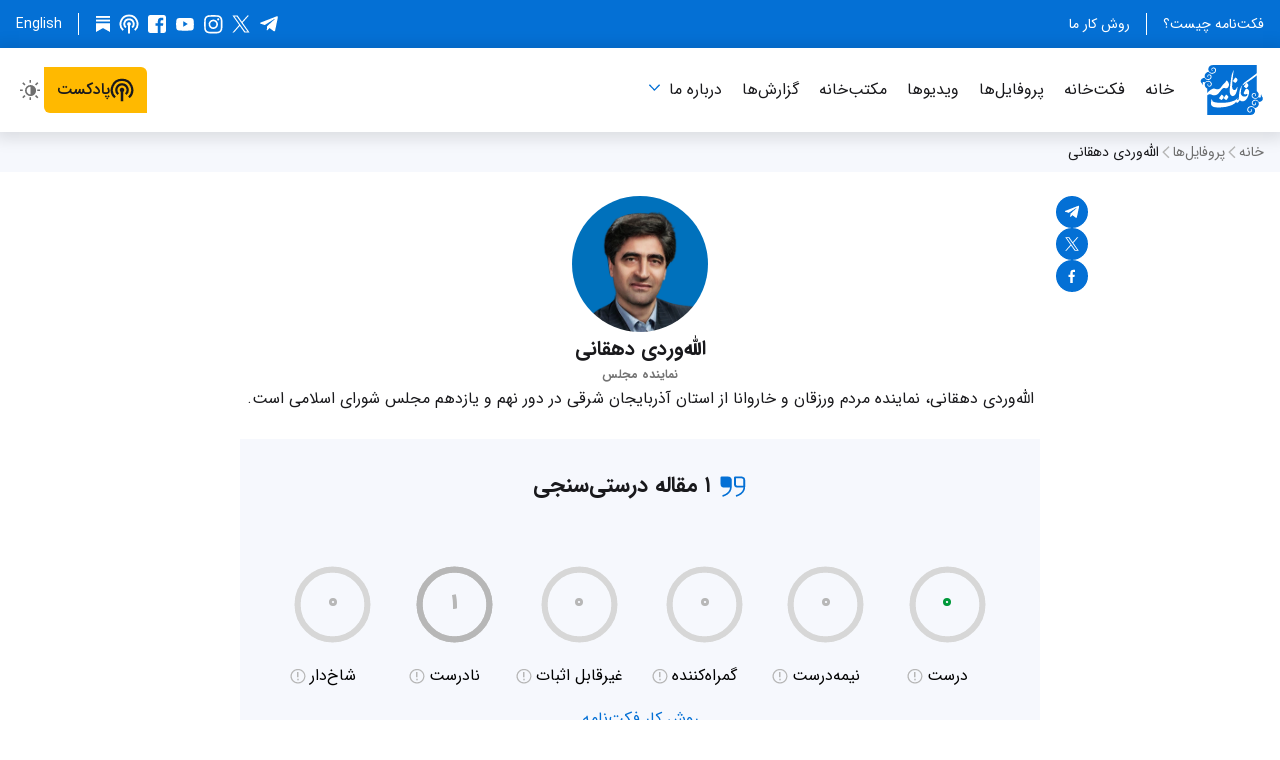

--- FILE ---
content_type: text/html; charset=utf-8
request_url: https://factnameh.com/fa/profiles/Allahverdi-Dehghani?ordering=-visits&rating=true
body_size: 34684
content:
<!DOCTYPE html><html class="fa rtl" dir="rtl" lang="fa-IR"><head><meta charSet="utf-8" data-next-head=""/><meta name="viewport" content="width=device-width" data-next-head=""/><script async="" src="https://www.googletagmanager.com/gtag/js?id=G-6SK88Z41NK"></script><meta content="فکت‌نامه" name="apple-mobile-web-app-title" data-next-head=""/><link href="/fa/feed" hrefLang="fa" rel="alternate" title="فکت‌نامه" type="application/atom+xml" data-next-head=""/><link href="/_next/static/media/apple-touch-icon.457c0938.png" rel="apple-touch-icon" sizes="180x180" data-next-head=""/><link href="/_next/static/media/favicon-16x16.fd40ec7f.png" rel="icon" sizes="16x16" type="image/png" data-next-head=""/><link href="/_next/static/media/favicon-32x32.1c371c27.png" rel="icon" sizes="32x32" type="image/png" data-next-head=""/><title data-next-head="">الله‌وردی دهقانی — فکت‌نامه</title><meta property="og:title" content="الله‌وردی دهقانی" data-next-head=""/><meta name="twitter:title" content="الله‌وردی دهقانی" data-next-head=""/><meta name="description" content="نماینده مجلس" data-next-head=""/><meta name="twitter:description" content="نماینده مجلس" data-next-head=""/><meta property="og:description" content="نماینده مجلس" data-next-head=""/><meta property="og:type" content="website" data-next-head=""/><meta property="og:image" content="https://factnameh.com/media/images/Factnameh-Profiles-Picture-Allahver.width-300.format-png.png" data-next-head=""/><meta property="og:image:width" content="300" data-next-head=""/><meta property="og:image:height" content="300" data-next-head=""/><meta name="twitter:image" content="https://factnameh.com/media/images/Factnameh-Profiles-Picture-Allahver.width-300.format-png.png" data-next-head=""/><link rel="canonical" href="https://factnameh.com/fa/profiles/Allahverdi-Dehghani" data-next-head=""/><meta property="og:url" content="https://factnameh.com/fa/profiles/Allahverdi-Dehghani" data-next-head=""/><meta name="msapplication-TileColor" content="#ffffff"/><meta name="theme-color" content="#0470d5"/><meta name="NEXT_PUBLIC_BUILD_NUM" content="35069"/><meta name="NEXT_PUBLIC_CHROME_EXTENSION_ID" content="mjbablipiefhfeaiddmljgaoeeodlapn"/><meta name="NEXT_PUBLIC_ENABLE_ENGLISH_FACT_CHECKS_AND_PROFILES" content=""/><meta name="NEXT_PUBLIC_ENABLE_NEWSLETTER" content=""/><meta name="NEXT_PUBLIC_ENABLE_MOCK_GRAPHQL_SDK"/><meta name="NEXT_PUBLIC_ENABLE_NODE_CONSOLE_TIMESTAMPS" content="true"/><meta name="NEXT_PUBLIC_ENABLE_SEARCH_ENGINE_INDEXING" content="true"/><meta name="NEXT_PUBLIC_ENABLE_STANDALONE_REACT_DEVTOOLS" content=""/><meta name="NEXT_PUBLIC_ENABLE_TAGS" content=""/><meta name="NEXT_PUBLIC_ENABLE_TERMS_OF_SERVICE" content=""/><meta name="NEXT_PUBLIC_GIT_SHORT_SHA" content="d487324d"/><meta name="NEXT_PUBLIC_GOOGLE_ANALYTICS_MEASUREMENT_ID" content="G-6SK88Z41NK"/><meta name="NEXT_PUBLIC_GRAPHQL_URL" content="https://factnameh.com/graphql/"/><meta name="NEXT_PUBLIC_STORAGE_URL" content="https://factnameh.com"/><meta name="NEXT_PUBLIC_VERSION_NUM" content="1.2.22"/><meta name="NEXT_PUBLIC_WEB_URL" content="https://factnameh.com"/><meta name="telegram:channel" content="@factnameh"/><meta name="twitter:card" content="summary"/><meta name="twitter:creator" content="@factnameh"/><meta name="twitter:site" content="@factnameh"/><meta property="og:locale" content="fa-IR"/><link href="data:application/manifest+json,%7B%22background_color%22%3A%22%23ffffff%22%2C%22dir%22%3A%22rtl%22%2C%22display%22%3A%22browser%22%2C%22icons%22%3A%5B%7B%22sizes%22%3A%22192x192%22%2C%22src%22%3A%22https%3A%2F%2Ffactnameh.com%2F_next%2Fstatic%2Fmedia%2Fandroid-chrome-192x192.cde795fc.png%22%2C%22type%22%3A%22image%2Fpng%22%7D%2C%7B%22sizes%22%3A%22512x512%22%2C%22src%22%3A%22https%3A%2F%2Ffactnameh.com%2F_next%2Fstatic%2Fmedia%2Fandroid-chrome-512x512.ac81ac4c.png%22%2C%22type%22%3A%22image%2Fpng%22%7D%5D%2C%22lang%22%3A%22fa-IR%22%2C%22name%22%3A%22%D9%81%DA%A9%D8%AA%E2%80%8C%D9%86%D8%A7%D9%85%D9%87%22%2C%22orientation%22%3A%22any%22%2C%22short_name%22%3A%22%D9%81%DA%A9%D8%AA%E2%80%8C%D9%86%D8%A7%D9%85%D9%87%22%2C%22start_url%22%3A%22https%3A%2F%2Ffactnameh.com%2Ffa%22%2C%22theme_color%22%3A%22%230470d5%22%7D" rel="manifest"/><link rel="preload" href="/_next/static/media/d9b1a4d005f83aa0.p.woff2" as="font" type="font/woff2" crossorigin="anonymous" data-next-font=""/><link rel="preload" href="/_next/static/media/11ab3968d295b3e2.p.woff2" as="font" type="font/woff2" crossorigin="anonymous" data-next-font=""/><link rel="preload" href="/_next/static/media/732952bcdd8b49ee.p.woff2" as="font" type="font/woff2" crossorigin="anonymous" data-next-font=""/><link rel="preload" href="/_next/static/media/a069f773a181dede.p.woff2" as="font" type="font/woff2" crossorigin="anonymous" data-next-font=""/><link rel="preload" href="/_next/static/media/b84cfe76f684d3e5.p.woff2" as="font" type="font/woff2" crossorigin="anonymous" data-next-font=""/><link rel="preload" href="/_next/static/media/47cbc4e2adbc5db9-s.p.woff2" as="font" type="font/woff2" crossorigin="anonymous" data-next-font="size-adjust"/><link rel="preload" href="/_next/static/css/065529f03404e0e8.css" as="style"/><link rel="preload" as="image" imageSrcSet="/_next/image?url=%2F_next%2Fstatic%2Fmedia%2FnoResultsFound.b7d9abc2.png&amp;w=16&amp;q=75 16w, /_next/image?url=%2F_next%2Fstatic%2Fmedia%2FnoResultsFound.b7d9abc2.png&amp;w=32&amp;q=75 32w, /_next/image?url=%2F_next%2Fstatic%2Fmedia%2FnoResultsFound.b7d9abc2.png&amp;w=48&amp;q=75 48w, /_next/image?url=%2F_next%2Fstatic%2Fmedia%2FnoResultsFound.b7d9abc2.png&amp;w=64&amp;q=75 64w, /_next/image?url=%2F_next%2Fstatic%2Fmedia%2FnoResultsFound.b7d9abc2.png&amp;w=96&amp;q=75 96w, /_next/image?url=%2F_next%2Fstatic%2Fmedia%2FnoResultsFound.b7d9abc2.png&amp;w=128&amp;q=75 128w, /_next/image?url=%2F_next%2Fstatic%2Fmedia%2FnoResultsFound.b7d9abc2.png&amp;w=256&amp;q=75 256w, /_next/image?url=%2F_next%2Fstatic%2Fmedia%2FnoResultsFound.b7d9abc2.png&amp;w=384&amp;q=75 384w, /_next/image?url=%2F_next%2Fstatic%2Fmedia%2FnoResultsFound.b7d9abc2.png&amp;w=640&amp;q=75 640w, /_next/image?url=%2F_next%2Fstatic%2Fmedia%2FnoResultsFound.b7d9abc2.png&amp;w=750&amp;q=75 750w, /_next/image?url=%2F_next%2Fstatic%2Fmedia%2FnoResultsFound.b7d9abc2.png&amp;w=828&amp;q=75 828w, /_next/image?url=%2F_next%2Fstatic%2Fmedia%2FnoResultsFound.b7d9abc2.png&amp;w=1080&amp;q=75 1080w, /_next/image?url=%2F_next%2Fstatic%2Fmedia%2FnoResultsFound.b7d9abc2.png&amp;w=1200&amp;q=75 1200w, /_next/image?url=%2F_next%2Fstatic%2Fmedia%2FnoResultsFound.b7d9abc2.png&amp;w=1920&amp;q=75 1920w, /_next/image?url=%2F_next%2Fstatic%2Fmedia%2FnoResultsFound.b7d9abc2.png&amp;w=2048&amp;q=75 2048w, /_next/image?url=%2F_next%2Fstatic%2Fmedia%2FnoResultsFound.b7d9abc2.png&amp;w=3840&amp;q=75 3840w" imageSizes="14rem" data-next-head=""/><style type="text/css">.fresnel-container{margin:0;padding:0;}
@media not all and (min-width:0px) and (max-width:429.98px){.fresnel-at-mobileExtraNarrow{display:none!important;}}
@media not all and (min-width:430px) and (max-width:687.98px){.fresnel-at-mobileNarrow{display:none!important;}}
@media not all and (min-width:688px) and (max-width:727.98px){.fresnel-at-singleColumn{display:none!important;}}
@media not all and (min-width:728px) and (max-width:1023.98px){.fresnel-at-tablet{display:none!important;}}
@media not all and (min-width:1024px) and (max-width:1179.98px){.fresnel-at-desktopNarrow{display:none!important;}}
@media not all and (min-width:1180px){.fresnel-at-desktopWide{display:none!important;}}
@media not all and (max-width:429.98px){.fresnel-lessThan-mobileNarrow{display:none!important;}}
@media not all and (max-width:687.98px){.fresnel-lessThan-singleColumn{display:none!important;}}
@media not all and (max-width:727.98px){.fresnel-lessThan-tablet{display:none!important;}}
@media not all and (max-width:1023.98px){.fresnel-lessThan-desktopNarrow{display:none!important;}}
@media not all and (max-width:1179.98px){.fresnel-lessThan-desktopWide{display:none!important;}}
@media not all and (min-width:430px){.fresnel-greaterThan-mobileExtraNarrow{display:none!important;}}
@media not all and (min-width:688px){.fresnel-greaterThan-mobileNarrow{display:none!important;}}
@media not all and (min-width:728px){.fresnel-greaterThan-singleColumn{display:none!important;}}
@media not all and (min-width:1024px){.fresnel-greaterThan-tablet{display:none!important;}}
@media not all and (min-width:1180px){.fresnel-greaterThan-desktopNarrow{display:none!important;}}
@media not all and (min-width:0px){.fresnel-greaterThanOrEqual-mobileExtraNarrow{display:none!important;}}
@media not all and (min-width:430px){.fresnel-greaterThanOrEqual-mobileNarrow{display:none!important;}}
@media not all and (min-width:688px){.fresnel-greaterThanOrEqual-singleColumn{display:none!important;}}
@media not all and (min-width:728px){.fresnel-greaterThanOrEqual-tablet{display:none!important;}}
@media not all and (min-width:1024px){.fresnel-greaterThanOrEqual-desktopNarrow{display:none!important;}}
@media not all and (min-width:1180px){.fresnel-greaterThanOrEqual-desktopWide{display:none!important;}}
@media not all and (min-width:0px) and (max-width:429.98px){.fresnel-between-mobileExtraNarrow-mobileNarrow{display:none!important;}}
@media not all and (min-width:0px) and (max-width:687.98px){.fresnel-between-mobileExtraNarrow-singleColumn{display:none!important;}}
@media not all and (min-width:0px) and (max-width:727.98px){.fresnel-between-mobileExtraNarrow-tablet{display:none!important;}}
@media not all and (min-width:0px) and (max-width:1023.98px){.fresnel-between-mobileExtraNarrow-desktopNarrow{display:none!important;}}
@media not all and (min-width:0px) and (max-width:1179.98px){.fresnel-between-mobileExtraNarrow-desktopWide{display:none!important;}}
@media not all and (min-width:430px) and (max-width:687.98px){.fresnel-between-mobileNarrow-singleColumn{display:none!important;}}
@media not all and (min-width:430px) and (max-width:727.98px){.fresnel-between-mobileNarrow-tablet{display:none!important;}}
@media not all and (min-width:430px) and (max-width:1023.98px){.fresnel-between-mobileNarrow-desktopNarrow{display:none!important;}}
@media not all and (min-width:430px) and (max-width:1179.98px){.fresnel-between-mobileNarrow-desktopWide{display:none!important;}}
@media not all and (min-width:688px) and (max-width:727.98px){.fresnel-between-singleColumn-tablet{display:none!important;}}
@media not all and (min-width:688px) and (max-width:1023.98px){.fresnel-between-singleColumn-desktopNarrow{display:none!important;}}
@media not all and (min-width:688px) and (max-width:1179.98px){.fresnel-between-singleColumn-desktopWide{display:none!important;}}
@media not all and (min-width:728px) and (max-width:1023.98px){.fresnel-between-tablet-desktopNarrow{display:none!important;}}
@media not all and (min-width:728px) and (max-width:1179.98px){.fresnel-between-tablet-desktopWide{display:none!important;}}
@media not all and (min-width:1024px) and (max-width:1179.98px){.fresnel-between-desktopNarrow-desktopWide{display:none!important;}}</style><script> (function () { var userAgent = window.navigator.userAgent; if ( /iPad|iPhone|iPod/.test(userAgent) && typeof window.MSStream === 'undefined' ) { document.documentElement.classList.add('userAgentIsIos'); } document.documentElement.classList.add("js"); if (localStorage.getItem("colorSchemeOverride") === "light") { document.documentElement.classList.add("colorSchemeOverrideLight"); } else if (localStorage.getItem("colorSchemeOverride") === "dark") { document.documentElement.classList.add("colorSchemeOverrideDark"); } })(); </script><script> window.dataLayer = window.dataLayer || []; function gtag(){dataLayer.push(arguments);} gtag('js', new Date()); gtag('config', 'G-6SK88Z41NK'); </script><link rel="stylesheet" href="/_next/static/css/065529f03404e0e8.css" data-n-g=""/><noscript data-n-css=""></noscript><script defer="" noModule="" src="/_next/static/chunks/polyfills-42372ed130431b0a.js"></script><script src="/_next/static/chunks/webpack-2d8a1e65c38595f8.js" defer=""></script><script src="/_next/static/chunks/framework-90fc9b0f7c4706c1.js" defer=""></script><script src="/_next/static/chunks/main-464416022988fb3d.js" defer=""></script><script src="/_next/static/chunks/pages/_app-6703cb86b654f954.js" defer=""></script><script src="/_next/static/chunks/stringsFa-b5f91306b34d20af.js" defer=""></script><script src="/_next/static/chunks/5700-7f676a2be7e97079.js" defer=""></script><script src="/_next/static/chunks/672-308bfc0f9be7a66d.js" defer=""></script><script src="/_next/static/chunks/4597-5ee6ebeefc411b49.js" defer=""></script><script src="/_next/static/chunks/8056-0b3af86915699bfa.js" defer=""></script><script src="/_next/static/chunks/2578-db2d973545e5acb4.js" defer=""></script><script src="/_next/static/chunks/pages/fa/profiles/%5Bslug%5D-892743e1c2081333.js" defer=""></script><script src="/_next/static/ebEiU0SX-5SwPD2EX8zAC/_buildManifest.js" defer=""></script><script src="/_next/static/ebEiU0SX-5SwPD2EX8zAC/_ssgManifest.js" defer=""></script></head><body><link rel="preload" as="image" imageSrcSet="/_next/image?url=%2F_next%2Fstatic%2Fmedia%2FnoResultsFound.b7d9abc2.png&amp;w=16&amp;q=75 16w, /_next/image?url=%2F_next%2Fstatic%2Fmedia%2FnoResultsFound.b7d9abc2.png&amp;w=32&amp;q=75 32w, /_next/image?url=%2F_next%2Fstatic%2Fmedia%2FnoResultsFound.b7d9abc2.png&amp;w=48&amp;q=75 48w, /_next/image?url=%2F_next%2Fstatic%2Fmedia%2FnoResultsFound.b7d9abc2.png&amp;w=64&amp;q=75 64w, /_next/image?url=%2F_next%2Fstatic%2Fmedia%2FnoResultsFound.b7d9abc2.png&amp;w=96&amp;q=75 96w, /_next/image?url=%2F_next%2Fstatic%2Fmedia%2FnoResultsFound.b7d9abc2.png&amp;w=128&amp;q=75 128w, /_next/image?url=%2F_next%2Fstatic%2Fmedia%2FnoResultsFound.b7d9abc2.png&amp;w=256&amp;q=75 256w, /_next/image?url=%2F_next%2Fstatic%2Fmedia%2FnoResultsFound.b7d9abc2.png&amp;w=384&amp;q=75 384w, /_next/image?url=%2F_next%2Fstatic%2Fmedia%2FnoResultsFound.b7d9abc2.png&amp;w=640&amp;q=75 640w, /_next/image?url=%2F_next%2Fstatic%2Fmedia%2FnoResultsFound.b7d9abc2.png&amp;w=750&amp;q=75 750w, /_next/image?url=%2F_next%2Fstatic%2Fmedia%2FnoResultsFound.b7d9abc2.png&amp;w=828&amp;q=75 828w, /_next/image?url=%2F_next%2Fstatic%2Fmedia%2FnoResultsFound.b7d9abc2.png&amp;w=1080&amp;q=75 1080w, /_next/image?url=%2F_next%2Fstatic%2Fmedia%2FnoResultsFound.b7d9abc2.png&amp;w=1200&amp;q=75 1200w, /_next/image?url=%2F_next%2Fstatic%2Fmedia%2FnoResultsFound.b7d9abc2.png&amp;w=1920&amp;q=75 1920w, /_next/image?url=%2F_next%2Fstatic%2Fmedia%2FnoResultsFound.b7d9abc2.png&amp;w=2048&amp;q=75 2048w, /_next/image?url=%2F_next%2Fstatic%2Fmedia%2FnoResultsFound.b7d9abc2.png&amp;w=3840&amp;q=75 3840w" imageSizes="14rem"/><div id="__next"><style data-emotion="css 11sjb0a">.css-11sjb0a{display:-webkit-box;display:-webkit-flex;display:-ms-flexbox;display:flex;-webkit-flex-direction:column;-ms-flex-direction:column;flex-direction:column;min-height:100vh;overflow:hidden;}</style><div class="css-11sjb0a"><style data-emotion="css-global 5cl6mw">*:where(:not(iframe,canvas,img,svg,audio,video):not(svg *,symbol *)){all:unset;display:revert;}*,*::before,*::after{box-sizing:border-box;}a,button{cursor:revert;}ol,ul,menu{list-style:none;}img{max-width:100%;}table{border-collapse:collapse;}textarea{white-space:revert;}meter{-webkit-appearance:revert;-moz-appearance:revert;-ms-appearance:revert;appearance:revert;}::-webkit-input-placeholder{all:unset;}::-moz-placeholder{all:unset;}:-ms-input-placeholder{all:unset;}::placeholder{all:unset;}:where([hidden]){display:none;}:where([contenteditable]){-moz-user-modify:read-write;-webkit-user-modify:read-write;overflow-wrap:break-word;-webkit-line-break:after-white-space;}:where([draggable="true"]){-webkit-user-drag:element;}.en{font-family:'Roboto','Roboto Fallback';font-style:normal;}.fa{font-family:'iranSans',Arial,sans-serif;}html{width:100%;min-width:240px;color:#19191c;background-color:#ffffff;background-color:#ffffff;background-repeat:no-repeat;color:#19191c;font-weight:400;font-size:100%;line-height:1.6875;scroll-padding-top:5rem;-webkit-text-size-adjust:100%;-webkit-text-size-adjust:100%;-moz-text-size-adjust:100%;-ms-text-size-adjust:100%;text-size-adjust:100%;-webkit-font-smoothing:antialiased;-moz-osx-font-smoothing:grayscale;-webkit-print-color-adjust:exact;}@media (prefers-color-scheme:dark){html{background-color:#19191c;}}html.colorSchemeOverrideDark html{background-color:#19191c;}html.colorSchemeOverrideLight html{background-color:#ffffff;}@media (prefers-color-scheme:dark){html{color:#ffffff;}}html.colorSchemeOverrideDark html{color:#ffffff;}html.colorSchemeOverrideLight html{color:#19191c;}html.colorSchemeOverrideDark{background-color:#19191c;color:#ffffff;}html.colorSchemeOverrideLight{background-color:#ffffff;color:#19191c;}html.ltr{direction:ltr;text-align:left;}html.rtl{direction:rtl;text-align:right;}:focus{outline:revert;}html.focusOutlinesHidden *{outline:none!important;}body{overflow:hidden scroll;margin:0;}@supports (background:-webkit-named-image(i)){html:not(.userAgentIsIos) body{overflow:hidden scroll!important;padding-left:0!important;padding-right:0!important;}}img{border:none;}button{margin:0;padding:0;background-color:initial;border:none;cursor:pointer;-webkit-appearance:none;-moz-appearance:none;-ms-appearance:none;appearance:none;}input,textarea,keygen,select,button{border-radius:0;font-size:inherit;font-family:inherit;}html.userAgentIsIos input,html.userAgentIsIos textarea,html.userAgentIsIos keygen,html.userAgentIsIos select,html.userAgentIsIos button{font-size:16px;}h1,h2,h3,h4,h5,ol,ul,p{margin:0;}b{font-weight:bold;}i{font-style:italic;}a{color:#0470d5;-webkit-text-decoration:none;text-decoration:none;}@media (prefers-color-scheme:dark){a{color:#057ceb;}}html.colorSchemeOverrideDark a{color:#057ceb;}html.colorSchemeOverrideLight a{color:#0470d5;}ol,ul{padding:0;list-style:none;}.fresnel-container{display:contents;grid-column:1/-1;width:100%;}@media (max-width:28.6875em){html{font-size:93.75%;}}@media (max-width:22.4375em){html{font-size:87.5%;}}</style><style data-emotion="css elmfl">.css-elmfl{width:100%;z-index:50;height:auto;background-color:#0470d5;}@media (max-width: 1023px){.css-elmfl{display:none;}}@media (prefers-color-scheme:dark){.css-elmfl{background-color:#414141;}}html.colorSchemeOverrideDark .css-elmfl{background-color:#414141;}html.colorSchemeOverrideLight .css-elmfl{background-color:#0470d5;}</style><div class="css-elmfl"><style data-emotion="css p9cbs8">.css-p9cbs8{position:relative;width:100%;max-width:82rem;margin:0 auto;padding:0 1rem;display:block;display:-webkit-box;display:-webkit-flex;display:-ms-flexbox;display:flex;-webkit-flex-direction:row;-ms-flex-direction:row;flex-direction:row;-webkit-align-items:center;-webkit-box-align:center;-ms-flex-align:center;align-items:center;-webkit-box-pack:justify;-webkit-justify-content:space-between;justify-content:space-between;height:3rem;padding:1rem;}</style><header class="css-p9cbs8"><style data-emotion="css 101qa4b">.css-101qa4b{position:absolute;top:-1000px;z-index:1000;display:inline-block;overflow:hidden;width:1px;max-width:100%;height:1px;margin:0;background-color:#000000;color:#ffffff!important;font-size:1.25rem;line-height:2rem;white-space:nowrap;text-overflow:ellipsis;}html.ltr .css-101qa4b{text-align:left;}html.rtl .css-101qa4b{text-align:right;}.css-101qa4b:active,.css-101qa4b:focus,.css-101qa4b:hover{top:0.5rem;width:auto;height:2rem;padding:0 1rem;}html.ltr .css-101qa4b:active,html.ltr .css-101qa4b:focus,html.ltr .css-101qa4b:hover{left:0.5rem;}html.rtl .css-101qa4b:active,html.rtl .css-101qa4b:focus,html.rtl .css-101qa4b:hover{right:0.5rem;}</style><a href="#main-heading" class="css-101qa4b">برو به محتوای اصلی</a><style data-emotion="css 1yd76hy">.css-1yd76hy{display:-webkit-box;display:-webkit-flex;display:-ms-flexbox;display:flex;-webkit-flex-direction:row;-ms-flex-direction:row;flex-direction:row;-webkit-align-items:center;-webkit-box-align:center;-ms-flex-align:center;align-items:center;-webkit-box-pack:justify;-webkit-justify-content:space-between;justify-content:space-between;width:100%;height:100%;}</style><div class="css-1yd76hy"><style data-emotion="css j71ja7">.css-j71ja7{display:-webkit-box;display:-webkit-flex;display:-ms-flexbox;display:flex;-webkit-margin-start:-0.5rem;margin-inline-start:-0.5rem;}</style><ul class="css-j71ja7"><style data-emotion="css g1856">.css-g1856{-webkit-flex:0 0 auto;-ms-flex:0 0 auto;flex:0 0 auto;padding:0 0.5rem;}.css-g1856:first-of-type{-webkit-padding-start:0;padding-inline-start:0;}.css-g1856:last-of-type{-webkit-padding-end:0;padding-inline-end:0;}.css-g1856:not(:last-child){border-color:#ffffff;border-style:solid;border-width:0;border-inline-end-width:1px;}</style><li class="css-g1856"><style data-emotion="css 1lff39i">.css-1lff39i{display:block;height:auto;color:#ffffff;font-weight:400;font-size:0.875rem;line-height:initial;padding:0 0.5rem;}.en .css-1lff39i{font-family:'Roboto','Roboto Fallback';font-style:normal;}.fa .css-1lff39i{font-family:'iranSans',Arial,sans-serif;}@media (prefers-color-scheme:dark){.css-1lff39i{color:#ffffff;}}html.colorSchemeOverrideDark .css-1lff39i{color:#ffffff;}html.colorSchemeOverrideLight .css-1lff39i{color:#ffffff;}</style><a class="css-1lff39i" href="/fa/about">فکت‌نامه چیست؟</a></li><li class="css-g1856"><a class="css-1lff39i" href="/fa/principles">روش کار ما</a></li></ul><style data-emotion="css udwogp">.css-udwogp{display:-webkit-box;display:-webkit-flex;display:-ms-flexbox;display:flex;-webkit-flex-direction:row;-ms-flex-direction:row;flex-direction:row;-webkit-align-items:center;-webkit-box-align:center;-ms-flex-align:center;align-items:center;-webkit-box-pack:end;-ms-flex-pack:end;-webkit-justify-content:flex-end;justify-content:flex-end;}</style><div class="css-udwogp"><style data-emotion="css xpbamt">.css-xpbamt{-webkit-margin-end:-0.25rem;margin-inline-end:-0.25rem;}</style><style data-emotion="css 1xjz5gl">.css-1xjz5gl{display:-webkit-box;display:-webkit-flex;display:-ms-flexbox;display:flex;-webkit-flex:0 0 auto;-ms-flex:0 0 auto;flex:0 0 auto;-webkit-flex-direction:row;-ms-flex-direction:row;flex-direction:row;gap:0.25rem;max-width:100%;-webkit-margin-end:-0.25rem;margin-inline-end:-0.25rem;}</style><div class="css-1xjz5gl"><style data-emotion="css 1qt1gw8">.css-1qt1gw8{padding:0.25rem;}</style><style data-emotion="css da2k7k">.css-da2k7k{display:-webkit-box;display:-webkit-flex;display:-ms-flexbox;display:flex;-webkit-flex-direction:column;-ms-flex-direction:column;flex-direction:column;-webkit-box-pack:center;-ms-flex-pack:center;-webkit-justify-content:center;justify-content:center;padding:0.25rem;padding:0.25rem;}</style><a href="https://t.me/factnameh" rel="noopener noreferrer" target="_blank" class="css-da2k7k"><style data-emotion="css ml42nb">.css-ml42nb{width:1.25rem;height:1.25rem;color:#ffffff;}</style><svg aria-label="تلگرام" fill="currentcolor" viewBox="0 0 36 36" class="css-ml42nb"><g transform="translate(2 4)"><path d="M27.06 25.48c-.2.82-.51 1.34-.97 1.55-.45.22-1 .14-1.67-.25l-7.36-5.49-3.56 3.47c-.24.24-.43.4-.58.5-.23.15-.54.22-.92.22l.57-7.58L26.2 5.4c.2-.14.25-.27.18-.4-.07-.11-.21-.16-.43-.14-.21.03-.44.11-.68.26L8.43 15.88l-7.29-2.31c-.8-.24-1.18-.6-1.14-1.09.05-.48.55-.91 1.5-1.3L29.84.13c.72-.24 1.29-.15 1.72.26.42.4.54 1.12.35 2.13l-4.85 22.96z"></path></g></svg></a><a href="https://x.com/factnameh" rel="noopener noreferrer" target="_blank" class="css-da2k7k"><svg aria-label="اِکس (توییتر سابق)" fill="currentcolor" viewBox="0 0 28 28" class="css-ml42nb"><path d="M16.2856 12.1635 25.2216 2h-2.1168l-7.7624 8.823L9.1472 2H2l9.3704 13.3433L2 26h2.1168l8.192-9.3194L18.8528 26H26M4.8808 3.5619h3.252l14.9704 20.9529h-3.2528"></path></svg></a><a href="https://www.instagram.com/factnameh/" rel="noopener noreferrer" target="_blank" class="css-da2k7k"><svg aria-label="اینستاگرام" fill="currentcolor" viewBox="0 0 36 36" class="css-ml42nb"><g transform="translate(2 2)"><path d="M27.33 7.66c0-.54-.2-1-.6-1.4a1.9 1.9 0 00-1.39-.59c-.54 0-1 .2-1.4.6-.4.38-.59.85-.59 1.39 0 .54.2 1 .59 1.4.4.4.86.59 1.4.59.54 0 1-.2 1.36-.6.37-.38.58-.85.63-1.39M16.5 22.02c1.52 0 2.82-.54 3.9-1.62a5.32 5.32 0 001.62-3.9c0-1.52-.54-2.82-1.62-3.9a5.32 5.32 0 00-3.9-1.63c-1.52 0-2.82.55-3.9 1.63a5.32 5.32 0 00-1.63 3.9c0 1.52.55 2.82 1.62 3.9a5.32 5.32 0 003.91 1.62m0-14a8.5 8.5 0 017.33 12.7 8.5 8.5 0 01-11.57 3.11 8.5 8.5 0 01-3.09-11.56 8.5 8.5 0 017.33-4.24m12.9 18.2c.28-.84.48-2.17.58-3.98.05-1.08.07-2.6.07-4.57v-2.36c0-2.01-.02-3.53-.07-4.57-.1-1.86-.3-3.19-.59-3.97a5.32 5.32 0 00-3.17-3.17c-.78-.3-2.1-.5-3.98-.59-1.07-.05-2.6-.07-4.56-.07h-2.36c-1.96 0-3.49.02-4.57.07-1.81.1-3.14.3-3.97.59A5.32 5.32 0 003.6 6.78c-.3.78-.5 2.1-.59 3.97-.05 1.08-.07 2.6-.07 4.57v2.36c0 1.96.02 3.49.07 4.57.1 1.81.3 3.14.59 3.97a5.59 5.59 0 003.17 3.17c.83.3 2.16.5 3.97.59 1.08.05 2.6.07 4.57.07h2.36c2.01 0 3.53-.02 4.56-.07 1.87-.1 3.2-.3 3.98-.59a5.59 5.59 0 003.17-3.17m3.54-16.57c.05 1.37.07 3.66.07 6.85 0 3.2-.04 5.49-.11 6.89-.07 1.4-.28 2.61-.63 3.64a8.6 8.6 0 01-5.23 5.23c-1.03.35-2.24.56-3.64.63-1.4.07-3.7.11-6.89.11-3.2 0-5.49-.04-6.89-.11-1.4-.07-2.61-.3-3.64-.7a7.84 7.84 0 01-3.2-1.95 8.57 8.57 0 01-2.03-3.2 13.9 13.9 0 01-.63-3.65C.04 21.99 0 19.69 0 16.5c0-3.2.04-5.49.11-6.89.07-1.4.28-2.61.63-3.64A8.56 8.56 0 015.97.74C7 .39 8.2.18 9.6.1 11.01.04 13.31 0 16.5 0c3.2 0 5.49.04 6.89.11 1.4.07 2.61.28 3.64.63a8.6 8.6 0 015.23 5.23 15 15 0 01.67 3.68"></path></g></svg></a><a href="https://www.youtube.com/channel/UCsdjHrNucJtGX-xIQ7YI6tA" rel="noopener noreferrer" target="_blank" class="css-da2k7k"><svg aria-label="یوتیوب" fill="currentcolor" viewBox="0 0 36 36" class="css-ml42nb"><path d="M18 30l5.33-.06c3.75-.12 6.14-.32 7.15-.6a4.2 4.2 0 002.87-2.88c.28-1.07.47-2.73.6-4.97L34 18.5l-.06-3c-.12-2.2-.31-3.83-.58-4.9a4.17 4.17 0 00-2.88-2.94c-1.01-.28-3.4-.48-7.15-.6L18 7l-5.33.06c-3.75.12-6.14.32-7.15.6a4.17 4.17 0 00-2.87 2.93 27.63 27.63 0 00-.6 4.92A86.69 86.69 0 002 18.5l.06 3c.12 2.23.31 3.89.58 4.97a4.2 4.2 0 002.88 2.87c1.01.28 3.4.48 7.15.6L18 30zm-3-7V13l8 4.97L15 23z"></path></svg></a><a href="https://www.facebook.com/factnameh" rel="noopener noreferrer" target="_blank" class="css-da2k7k"><svg aria-label="فیس‌بوک" fill="currentcolor" viewBox="0 0 36 36" class="css-ml42nb"><g transform="translate(2 2)"><path d="M32 28.57A3.3 3.3 0 0131 31a3.3 3.3 0 01-2.43 1H22.5V19.36h4.29l.64-4.86H22.5v-3.07c0-.76.14-1.34.43-1.72.38-.43 1.02-.64 1.93-.64h2.57V4.8c-1-.15-2.24-.22-3.72-.22-1.9 0-3.41.56-4.53 1.68-1.12 1.12-1.68 2.68-1.68 4.68v3.57h-4.36v4.86h4.36V32H3.43A3.3 3.3 0 011 31a3.3 3.3 0 01-1-2.43V3.43C0 2.48.33 1.67 1 1a3.3 3.3 0 012.43-1h25.14c.95 0 1.76.33 2.43 1 .67.67 1 1.48 1 2.43v25.14z"></path></g></svg></a><a href="https://pod.link/1553940495" rel="noopener noreferrer" target="_blank" class="css-da2k7k"><svg aria-label="پادکست" fill="currentcolor" viewBox="0 0 29 29" class="css-ml42nb"><path d="M17.24 14.5a2.7 2.7 0 0 1-1.37 2.36v11.33h-2.74V16.86a2.71 2.71 0 0 1-1.37-2.36c0-1.5 1.23-2.74 2.74-2.74 1.5 0 2.74 1.23 2.74 2.74ZM14.5 6.28a8.22 8.22 0 0 0-5.56 14.25l1.94-1.95a5.48 5.48 0 1 1 7.23 0l1.95 1.95A8.22 8.22 0 0 0 14.5 6.29Zm0-5.47a13.7 13.7 0 0 0-9.44 23.6l1.95-1.94A10.94 10.94 0 0 1 14.5 3.54 10.94 10.94 0 0 1 22 22.47l1.94 1.94A13.69 13.69 0 0 0 14.5.81Z"></path></svg></a><style data-emotion="css 1618eap">.css-1618eap{padding:0.125rem;}</style><style data-emotion="css 1w76wai">.css-1w76wai{display:-webkit-box;display:-webkit-flex;display:-ms-flexbox;display:flex;-webkit-flex-direction:column;-ms-flex-direction:column;flex-direction:column;-webkit-box-pack:center;-ms-flex-pack:center;-webkit-justify-content:center;justify-content:center;padding:0.25rem;padding:0.125rem;}</style><a href="https://substack.com/@factnameh" rel="noopener noreferrer" target="_blank" class="css-1w76wai"><style data-emotion="css usjij6">.css-usjij6{padding:0.125rem;width:1.25rem;height:1.25rem;color:#ffffff;}</style><svg aria-label="سابستک" fill="currentcolor" role="img" stroke="none" stroke-width="1.8" viewBox="0 0 21 24" class="css-usjij6"><g><title></title><path d="M20.9991 5.40625H0V8.24275H20.9991V5.40625Z"></path><path d="M0 10.8125V24.0004L10.4991 18.1107L21 24.0004V10.8125H0Z"></path><path d="M20.9991 0H0V2.83603H20.9991V0Z"></path></g></svg></a></div><style data-emotion="css 1k925jz">.css-1k925jz{-webkit-margin-start:1rem;margin-inline-start:1rem;-webkit-margin-end:-0.5rem;margin-inline-end:-0.5rem;-webkit-padding-start:0.5rem;padding-inline-start:0.5rem;border-color:#ffffff;border-style:solid;border-width:0;border-inline-start-width:1px;}</style><div class="css-1k925jz"><style data-emotion="css 1rgc4ho">.css-1rgc4ho{display:block;height:auto;color:#ffffff;font-weight:400;font-size:0.875rem;line-height:initial;padding:0 0.5rem;color:#ffffff;}.en .css-1rgc4ho{font-family:'Roboto','Roboto Fallback';font-style:normal;}.fa .css-1rgc4ho{font-family:'iranSans',Arial,sans-serif;}@media (prefers-color-scheme:dark){.css-1rgc4ho{color:#ffffff;}}html.colorSchemeOverrideDark .css-1rgc4ho{color:#ffffff;}html.colorSchemeOverrideLight .css-1rgc4ho{color:#ffffff;}</style><a href="/en" hrefLang="en-US" lang="en-US" class="css-1rgc4ho">English</a></div></div></div></header></div><style data-emotion="css auor3b">.css-auor3b{width:100%;height:5.25rem;}html:not(.js) .css-auor3b{display:none;}</style><div aria-hidden="true" class="css-auor3b"></div><style data-emotion="css 15wh8xl">.css-15wh8xl{width:100%;position:absolute;top:3rem;z-index:110;height:auto;margin:0;-webkit-padding-end:var(--scrollbar-width,0);padding-inline-end:var(--scrollbar-width,0);background-color:#ffffff;box-shadow:0 2px 15px 5px rgba(0, 0, 0, 0.11);}@supports (background:-webkit-named-image(i)){html:not(.userAgentIsIos) .css-15wh8xl{-webkit-padding-end:0;padding-inline-end:0;}}@media (prefers-color-scheme:dark){.css-15wh8xl{background-color:#2e2e2e;}}html.colorSchemeOverrideDark .css-15wh8xl{background-color:#2e2e2e;}html.colorSchemeOverrideLight .css-15wh8xl{background-color:#ffffff;}@media (prefers-color-scheme:dark){.css-15wh8xl{box-shadow:none;}}html.colorSchemeOverrideDark .css-15wh8xl{box-shadow:none;}html.colorSchemeOverrideLight .css-15wh8xl{box-shadow:0 2px 15px 5px rgba(0, 0, 0, 0.11);}@media (max-width: 1023px){.css-15wh8xl{top:0;}}.headerIsFixed .css-15wh8xl{position:fixed;top:0;}html:not(.js) .css-15wh8xl{position:relative;top:0;}</style><div class="css-15wh8xl"><style data-emotion="css gnzhtd">.css-gnzhtd{position:relative;width:100%;max-width:82rem;margin:0 auto;padding:0 1rem;display:block;display:-webkit-box;display:-webkit-flex;display:-ms-flexbox;display:flex;height:5.25rem;padding:1rem;-webkit-transition:height 0.3s,padding-top 0.3s,padding-bottom 0.3s;transition:height 0.3s,padding-top 0.3s,padding-bottom 0.3s;}.headerIsFixed .css-gnzhtd{height:3rem;padding-bottom:0.5rem;padding-top:0.5rem;}html:not(.js) .css-gnzhtd{height:auto;}@media (max-width: 1023px){html:not(.js) .css-gnzhtd{-webkit-flex-direction:column;-ms-flex-direction:column;flex-direction:column;-webkit-align-items:center;-webkit-box-align:center;-ms-flex-align:center;align-items:center;row-gap:0.5rem;}}</style><header class="css-gnzhtd"><style data-emotion="css 1yzln6e">.css-1yzln6e{position:relative;display:block;-webkit-flex:0 0 auto;-ms-flex:0 0 auto;flex:0 0 auto;width:calc(calc(5.25rem - 1rem * 2) * 181 / 146);height:calc(5.25rem - 1rem * 2);-webkit-transition:width 0.3s,height 0.3s;transition:width 0.3s,height 0.3s;}.headerIsFixed .css-1yzln6e{width:calc(calc(3rem - 0.5rem * 2) * 181 / 146);height:calc(3rem - 0.5rem * 2);}</style><a aria-hidden="true" class="css-1yzln6e" href="/fa"><style data-emotion="css 18bhogu">.css-18bhogu{position:absolute;top:0;right:0;bottom:0;left:0;width:100%;height:100%;}</style><svg class="css-18bhogu LogoSvg" viewBox="0 0 181 146"><g fill="none" fill-rule="evenodd"><g transform="translate(2 3)"><style data-emotion="css kyzjpd">.css-kyzjpd{fill:#0470d5;}@media (prefers-color-scheme:dark){.css-kyzjpd{fill:#ffffff;}}html.colorSchemeOverrideDark .css-kyzjpd{fill:#ffffff;}html.colorSchemeOverrideLight .css-kyzjpd{fill:#0470d5;}@media (any-hover:hover){.LogoSvg:hover .css-kyzjpd{fill:#015db4;}@media (prefers-color-scheme:dark){.LogoSvg:hover .css-kyzjpd{fill:#ffffff;}}html.colorSchemeOverrideDark .LogoSvg:hover .css-kyzjpd{fill:#ffffff;}html.colorSchemeOverrideLight .LogoSvg:hover .css-kyzjpd{fill:#015db4;}}</style><path d="M18.4 140.2V66.4c0-.2 0-.5-.3-.5-5.4-2.7-7.9-8.7-6-14.3l1.3-2c3.5-3.6 10-4.4 13.6-.5 2.1 2.3 2.7 6 .3 8.2-1.3 1.2-4.4 1.8-5.8.2-1.3-1.6-1-3.8.7-4.9.6-.4 0-1.3-.6-1-3.9 1.7-3.2 7.2.6 8.6 4.2 1.6 8.6-1.4 9.2-5.8.6-5.2-3.7-9.3-8.6-10-4.3-.6-8.4 1.2-10.7 4.7-1.7-1.3-5.2-2.7-6.4-.4-.3.6-.3 1.2-.2 1.9.3 1.4.6 2.5 0 3.8-.4.7-.8 1.2-1.4 1.7.2-1.3-.1-2.8-.6-4-1-2.2-3-3.5-3.4-6C-.7 41 3.7 37 8.5 36c.7-.1 2-.5 2.7-.3h.3v.3l.6 1a10 10 0 003.5 3.4c3 1.7 6.8 1.9 9.9.4 5.3-2.3 7.7-10.1 2.2-13.7-2.5-1.6-6.4-1.3-8.1 1.2a4.3 4.3 0 001.8 6.4l.1.1c.7.3 1-.7.5-1a2.8 2.8 0 010-5 4 4 0 014.7.6c2.2 2.1 1.8 5.5-.2 7.7-3.7 3.9-10.6 2.9-13.6-1.4C8.1 29 14.4 19.6 22 19c1 0 .8.3 1.5 1.1.4.6.9 1 1.4 1.5 1.4 1.1 3 2 4.8 2.4 3 .7 6.5.2 9.2-1.5 5.2-3.3 6.6-11.9.4-15-2.6-1.2-6.5-.7-8.2 1.9-1.7 2.5-.8 5.9 2 7 .6.3 1.2-.5.6-1-1.8-1-2.4-3.2-1-5 1.1-1.3 3.5-1.5 5.1-.8 4 1.7 3.7 7 1 9.8-2.3 2.2-5.8 3-8.8 2.4-3.3-.6-5.7-2.7-7.4-5.5-2.3-5-.9-11 3.8-14.1C28.5.7 31 .1 33.8.1h124.6v68.8c0 1.1-.4 2.7 0 3.8l.1.5c.3.5 1.3 1 1.8 1.4a11.7 11.7 0 013 12.9 9.9 9.9 0 01-13.2 3.8c-3-1.7-5-6-2.4-9 1.1-1.3 3-2 4.7-1.4a3 3 0 01.7 5.6c-.6.4 0 1.3.6 1 2.2-1 3.2-3.4 2.4-5.6-.9-2.5-3.7-3.6-6.2-3.3-2.4.2-4.5 2-5.4 4.3-1.2 3-.2 6.2 1.8 8.5l.1.1c5 5 13.3 3.8 17-1.7 1.8 1.3 5 2.7 6.4.6 1.2-1.7-.5-3.8.3-5.7.3-.8.9-1.6 1.6-2.2v2.2c.4 2.4 2 3.7 3.1 5.6 1.9 2.8 1 6.7-.9 9.2-1.2 1.6-3 2.7-5 3.3a15.4 15.4 0 01-4.8.7l-.2-.1.1-.2c-.5-.4-.8-1.4-1.3-2-3.3-4.1-9-4.9-13.6-2.6a9 9 0 00-4.8 8 7.1 7.1 0 004.5 6.4c2.6 1 6 .1 7.3-2.4 1.1-2.4.2-5-2.1-6l-.2-.1c-.6-.3-1 .7-.5 1a3 3 0 01-.7 5.4c-1.4.4-3 0-4-1-2.5-2.2-1.9-5.9.3-8 4-3.8 11-2.6 14 1.9 4.5 7-2 16.4-9.6 16.9-1 0-.8-.4-1.4-1.2a11.7 11.7 0 00-6.4-4c-3.3-.7-7 0-9.8 1.8-5 3.5-6.2 11.7-.3 15 2.7 1.5 6.9 1 8.7-1.7 1.7-2.6.8-6-2-7.3-.7-.3-1.3.6-.6 1 1.7 1 2.3 3 1.2 4.8-1 1.6-3.4 2-5 1.5-4.3-1.4-4.4-7-1.9-9.9 2.3-2.6 6.1-3.5 9.4-3a11 11 0 017.6 5.7c3.8 8.4-2.7 16.6-11.5 16.7H18.4" class="css-kyzjpd"></path></g><style data-emotion="css gmdhrw">.css-gmdhrw{fill:#ffffff;fill:#ffffff;}@media (prefers-color-scheme:dark){.css-gmdhrw{fill:#2e2e2e;}}html.colorSchemeOverrideDark .css-gmdhrw{fill:#2e2e2e;}html.colorSchemeOverrideLight .css-gmdhrw{fill:#ffffff;}</style><path d="M33.4 86.5c2.8 1.2 5.7 1.6 8.8 1.2 4-.5 7.4-2 10-5.1l4.8-5.8 3.9-5c1.2-1.4 2.5-2.7 4-3.7 1.2-.7 2.4-1 3.7-.7l1.8.3 3.6.4a5 5 0 004-1.4 13 13 0 003.2-4.3c.8-1.9 1-3.8.6-5.8-.7-3.9-2.8-7-5.4-10-.2-.3-.5-.7-1.1-.6l-.5.7-3 4.5c-.7 1-1.5 1.8-2.4 2.4a36.3 36.3 0 00-7.4 8.1 74.8 74.8 0 01-3.6 5 11 11 0 01-6.5 3.9c-2.5.6-5 .5-7.6-.4a55 55 0 01-2.4-.8 7.3 7.3 0 00-5-.2l-2.6 1a34 34 0 00-8.1 5.4 77.8 77.8 0 00-12.6 14.2A6 6 0 0013 91c0 .4 0 .7.6.9l1.9-1 5.5-3.5c1.1-.8 2.3-1.4 3.6-1.9 2-.7 4-.8 6-.2l2.8 1M85.4 84.2c.5 1.2 1 2.3 2 3.3a6.7 6.7 0 008.8 1.4c1.3-.7 2.3-1.7 3.2-2.9 1-1.3 1.8-2.7 2.5-4.2 1.3-2.7 2.1-5.5 2.8-8.3.5-2 .8-4.2 1.2-6.3v-1.7c0-.3-.2-.6-.4-.8-.4-.1-.7.1-.8.4l-1 1.9-1.6 3.6c-1.7 3-5.7 3.5-8.3 1.1a8 8 0 01-2.3-3.4c-.5-1.6-.6-3.1-.7-4.7-.1-5.3.3-10.6.9-15.8L93 35.3l1.5-11.6.7-4.4c0-.5.2-1-.4-1.3-.5.2-.6.7-.8 1.1l-3 7.7c-.6 1.4-1 2.7-1.3 4.1l-1.7 9.6-2 14.2L84.6 67a58 58 0 00-.5 11c.1 2.2.6 4.2 1.3 6.3" class="css-gmdhrw"></path><path d="M93 48.2l.4.3c1.8 1.2 3.5 2.6 5.2 4 .8.6 1 .7 2 .1l.6-.4c1.8-1.4 3.2-3.1 4.2-5.1 1-2 .7-3.9-.6-5.6a12.9 12.9 0 00-4.2-3.3c-.5-.3-.7-.2-1.1.2l-.3.4-5.7 8.4-.5 1M135 70.5c-.5-.4-1.2-.8-1.8-1-1.7-.7-3-.3-4.1 1a66.8 66.8 0 00-5.3 10.3c-.4 1.6 0 2.8 1.4 3.7a5 5 0 002.5.9c1.2 0 2.3-.3 3.4-.8 1-.5 1.5-.4 2.3.3l.6.7c.4.5.4 1 .1 1.5a8.6 8.6 0 01-4.8 3.8c-1.7.6-3.4.7-5 .6a8.5 8.5 0 01-7.4-4.8c-.6-1.2-1.8-3.2-1.5-5.9l1-8.8 1.8-9.6v-1c0-.2 0-.4-.5-.4l-.8 1.5-3.5 8-1 2.9c-.8 3.6-1.3 7.2-1.7 10.9l-1 12.2a8.4 8.4 0 01-1 3.2c-.7 1.1-1.6 1.6-2.9 1.4l-.9-.2 1-2.6c.3-.6.4-1.3.5-2l-.3-.4c-.2-.2-.4 0-.5.1l-1 1.2c-1 1.3-2.2 2.5-3.6 3.4a41 41 0 01-7.2 3.4 73.7 73.7 0 01-23.1 4.7 151.3 151.3 0 01-20 0c-2.6-.2-5.3-.6-8-1.2-1.8-.5-3.6-1-5.2-1.8a5.3 5.3 0 01-2.8-2.8l-.6-2.3-.5-1.8c-.2-.4-.5-.4-.8 0l-.4 1a116.5 116.5 0 00-1.4 11.5 8.2 8.2 0 003.7 7.3c1.7 1.3 3.6 1.9 5.6 2.4 3 .7 6.1.8 9.2 1h6.7l3-.2a87.1 87.1 0 0025.3-4.4c4-1.3 7.9-3 11.4-5.3a18 18 0 004.4-3.7l2-2.9c.5 1.1.4 2.2 1 3.1 1.9.6 3.5.3 4.8-1.3l2.8-3.5 1.2-1.3c.2-.3.6-.6 1.1-.6l.7.6a7.7 7.7 0 004.2 2.2c4 .7 7.6-.3 10.7-3.1 1.7-1.7 3.3-3.5 4.6-5.6 2.3-3.6 3.8-7.5 4.8-11.6.6-2 .9-4.2.8-6.3a9.5 9.5 0 00-4-7.6M175 14.6c-2.6 2.2-5.1 4.4-7.8 6.5-10.3 8-20.8 15.5-31.3 23.3-.2 0-10.8 7.8-10.7 8l-.3.3a27.9 27.9 0 00-4.6 6.1c-.2.3-.5.7-.2 1 .3.4.7.1 1 0l2.7-1.8 4.1-2.7.7-.4 8.1-5.5.8-.5a413 413 0 0018.9-13.6c4.5-3.5 8.8-7.1 13-11.1.4-.4 1-.9 1.3-1.4 1.6-2 3-4 4.4-6.3l.8-1.7.1-.8c-.6 0-.8.4-1 .6" class="css-gmdhrw"></path><path d="M129.6 67.5c.8.6 1 .7 2 .1l.6-.4c1.8-1.4 3.2-3.1 4.2-5.1 1-2 .7-3.9-.6-5.6a12.8 12.8 0 00-4.2-3.3c-.5-.3-.7-.2-1.1.2l-.3.4-5.7 8.4-.5 1 .4.3c1.8 1.2 3.5 2.6 5.2 4M67.6 96.7l3.6 2.7 1.6 1.2c.6.5 1.2.5 1.8.1l.5-.3c1.7-1.6 3.2-3.4 4.3-5.4.3-.8.6-1.5.6-2.4V92c-.2-1-.6-1.8-1.3-2.6-1-1.3-2.3-2.2-3.8-3-1-.6-1.1-.6-1.8.4L67.4 95l-.3.7c-.2.2-.1.5.1.6.1.2.3.2.4.3M66.4 90.4a7 7 0 00-.8-1.1A13.5 13.5 0 0061 86l-.7.7a3308.8 3308.8 0 00-6.2 9c-.2.3-.1.6.1.7l.5.4 4 3 1.3 1c.4.3.9.3 1.3 0l1-.7a20 20 0 003.8-4.5l.6-1.2c.5-1.4.4-2.7-.3-4" class="css-gmdhrw"></path></g></svg></a><style data-emotion="css 185q0kr">html:not(.js) .css-185q0kr{display:none!important;}</style><div class="fresnel-container fresnel-lessThan-desktopNarrow fresnel-_R_al96_ css-185q0kr"><style data-emotion="css 1sk4ed0">.css-1sk4ed0{display:-webkit-box;display:-webkit-flex;display:-ms-flexbox;display:flex;-webkit-flex-direction:row;-ms-flex-direction:row;flex-direction:row;-webkit-align-items:center;-webkit-box-align:center;-ms-flex-align:center;align-items:center;-webkit-box-pack:end;-ms-flex-pack:end;-webkit-justify-content:flex-end;justify-content:flex-end;width:100%;height:100%;margin:0;-webkit-margin-start:0.5rem;margin-inline-start:0.5rem;}</style><nav class="css-1sk4ed0"><style data-emotion="css 1oqiyb3">.css-1oqiyb3{display:-webkit-box;display:-webkit-flex;display:-ms-flexbox;display:flex;overflow:hidden;width:100%;height:3rem;font-size:1rem;}html:not(.js) .css-1oqiyb3{overflow:visible;height:1rem;}</style><ul class="css-1oqiyb3"><style data-emotion="css 1u4rocs">.css-1u4rocs{display:-webkit-box;display:-webkit-flex;display:-ms-flexbox;display:flex;-webkit-flex-direction:column;-ms-flex-direction:column;flex-direction:column;-webkit-box-pack:center;-ms-flex-pack:center;-webkit-justify-content:center;justify-content:center;height:100%;margin:0;}</style><li class="css-1u4rocs"><style data-emotion="css 7qycph">.css-7qycph{position:relative;display:-webkit-box;display:-webkit-flex;display:-ms-flexbox;display:flex;-webkit-flex:0 0 auto;-ms-flex:0 0 auto;flex:0 0 auto;-webkit-box-pack:center;-ms-flex-pack:center;-webkit-justify-content:center;justify-content:center;box-sizing:content-box;width:3.5rem;height:7rem;margin:0;-webkit-tap-highlight-color:transparent;outline:none;-webkit-transform:translateY(-0.5rem);-moz-transform:translateY(-0.5rem);-ms-transform:translateY(-0.5rem);transform:translateY(-0.5rem);text-align:center;-webkit-transition:-webkit-transform 0.3s;transition:transform 0.3s;margin:0 0.25rem;color:#737373;fill:#737373;}.headerIsFixed .css-7qycph{-webkit-transform:translateY(0);-moz-transform:translateY(0);-ms-transform:translateY(0);transform:translateY(0);}@supports (-webkit-tap-highlight-color:transparent){.css-7qycph:active{background-color:#d7d7d7;}@media (prefers-color-scheme:dark){.css-7qycph:active{background-color:#000000;}}html.colorSchemeOverrideDark .css-7qycph:active{background-color:#000000;}html.colorSchemeOverrideLight .css-7qycph:active{background-color:#d7d7d7;}}.css-7qycph:focus{background-color:#d7d7d7;}@media (prefers-color-scheme:dark){.css-7qycph:focus{background-color:#000000;}}html.colorSchemeOverrideDark .css-7qycph:focus{background-color:#000000;}html.colorSchemeOverrideLight .css-7qycph:focus{background-color:#d7d7d7;}html.focusOutlinesHidden .css-7qycph:focus{background-color:unset;}@media (prefers-color-scheme:dark){.css-7qycph{color:#dedede;}}html.colorSchemeOverrideDark .css-7qycph{color:#dedede;}html.colorSchemeOverrideLight .css-7qycph{color:#737373;}@media (prefers-color-scheme:dark){.css-7qycph{fill:#dedede;}}html.colorSchemeOverrideDark .css-7qycph{fill:#dedede;}html.colorSchemeOverrideLight .css-7qycph{fill:#737373;}@media (any-hover: hover){.css-7qycph:hover{color:#0470d5;fill:#0470d5;}@media (prefers-color-scheme:dark){.css-7qycph:hover{color:#0098d5;}}html.colorSchemeOverrideDark .css-7qycph:hover{color:#0098d5;}html.colorSchemeOverrideLight .css-7qycph:hover{color:#0470d5;}@media (prefers-color-scheme:dark){.css-7qycph:hover{fill:#0098d5;}}html.colorSchemeOverrideDark .css-7qycph:hover{fill:#0098d5;}html.colorSchemeOverrideLight .css-7qycph:hover{fill:#0470d5;}}</style><a class="css-7qycph" href="/fa"><style data-emotion="css gokzgk">.css-gokzgk{-webkit-flex:0 0 auto;-ms-flex:0 0 auto;flex:0 0 auto;-webkit-align-self:center;-ms-flex-item-align:center;align-self:center;height:1.5rem;}html:not(.js) .css-gokzgk{display:none;}</style><svg fill="currentcolor" viewBox="0 0 25 25" aria-hidden="true" class="css-gokzgk"><g transform="translate(-202 -10)"><g transform="translate(203.67 12.33)"><path d="M17.83 9.37a.87.87 0 00-.87.86v9.39h-2.51v-5.1a.8.8 0 00-.81-.8H9.66a.82.82 0 00-.8.8v5.1H6.18v-9.4a.86.86 0 00-.87-.85H3.36l8.22-7.36 8.21 7.36h-1.96zm4.8.22L12.15.22a.88.88 0 00-1.17 0L.52 9.6a.86.86 0 00.6 1.5h3.34v9.38c0 .49.39.86.86.86h12.5c.5 0 .87-.37.87-.86V11.1h3.36c.35 0 .68-.22.8-.55a.87.87 0 00-.23-.95z"></path></g></g></svg><style data-emotion="css 1jnmpdx">.css-1jnmpdx{position:absolute;top:5.875em;right:0;left:0;opacity:1;font-weight:500;font-size:0.75rem;line-height:1.6875;-webkit-transition:opacity 0.3s;transition:opacity 0.3s;}.headerIsFixed .css-1jnmpdx{opacity:0;}html:not(.js) .css-1jnmpdx{height:1rem;font-size:0.5rem;}</style><p class="css-1jnmpdx">خانه</p></a></li><li class="css-1u4rocs"><a class="css-7qycph" href="/fa/fact-checks"><svg fill="currentcolor" viewBox="0 0 25 25" aria-hidden="true" class="css-gokzgk"><g transform="translate(-140 -10)"><g transform="translate(141 15)"><path d="M7.33 0c1.7 0 3.07 1.38 3.07 3.06v5.62c.3 7.37-8.02 9.3-8.1 9.32l-.33-1.46c.27-.05 6.38-1.5 6.9-6.75H3.46A3.07 3.07 0 01.4 6.72V.75C.4.33.73 0 1.15 0zm12 0c1.7 0 3.07 1.38 3.07 3.06v5.62c.3 7.37-8.02 9.3-8.1 9.32l-.33-1.46c.27-.05 6.38-1.5 6.9-6.75h-5.41a3.07 3.07 0 01-3.06-3.07V.75c0-.42.33-.75.75-.75zm-.1 1.56h-5.16v5.12c0 .85.66 1.55 1.48 1.55h5.18V3.1c0-.86-.67-1.54-1.5-1.54z"></path></g></g></svg><p class="css-1jnmpdx">فکت‌خانه</p></a></li><li class="css-1u4rocs"><a class="css-7qycph" href="/fa/profiles"><svg fill="currentcolor" viewBox="0 0 22 22" aria-hidden="true" class="css-gokzgk"><g transform="translate(-80 -12)"><g transform="translate(81.83 14.17)"><path d="M13.48 9.47c2.7 0 4.9 2.2 4.9 4.9v3.2a.7.7 0 01-.7.7H7.22a.7.7 0 01-.7-.7v-3.2c0-2.7 2.2-4.9 4.9-4.9zm0 1.4h-2.05a3.51 3.51 0 00-3.5 3.5v2.5h9.05v-2.5c0-1.92-1.57-3.5-3.5-3.5zm-8.13-4c1.36 0 2.62.73 3.3 1.89a6.27 6.27 0 00-3.74 5H.7a.7.7 0 01-.7-.7V10.7c0-2.11 1.72-3.83 3.83-3.83zM12.4 0a3.93 3.93 0 110 7.87 3.93 3.93 0 010-7.87zm0 1.4a2.54 2.54 0 100 5.07 2.54 2.54 0 000-5.07zM4.56 0a2.8 2.8 0 110 5.6 2.8 2.8 0 010-5.6z"></path></g></g></svg><p class="css-1jnmpdx">پروفایل‌ها</p></a></li></ul><div class="fresnel-container fresnel-greaterThanOrEqual-mobileNarrow fresnel-_R_2dql96_"><style data-emotion="css 1nduga8">.css-1nduga8{display:-webkit-box;display:-webkit-flex;display:-ms-flexbox;display:flex;overflow:hidden;-webkit-flex:0 0 auto;-ms-flex:0 0 auto;flex:0 0 auto;-webkit-flex-direction:column;-ms-flex-direction:column;flex-direction:column;-webkit-align-items:center;-webkit-box-align:center;-ms-flex-align:center;align-items:center;-webkit-box-pack:center;-ms-flex-pack:center;-webkit-justify-content:center;justify-content:center;width:3.5rem;height:3rem;}</style><div class="css-1nduga8"><a class="css-7qycph" rel="noopener noreferrer" target="_blank" href="https://pod.link/1553940495"><svg aria-label="پادکست" fill="currentcolor" viewBox="0 0 29 29" aria-hidden="true" class="css-gokzgk"><path d="M17.24 14.5a2.7 2.7 0 0 1-1.37 2.36v11.33h-2.74V16.86a2.71 2.71 0 0 1-1.37-2.36c0-1.5 1.23-2.74 2.74-2.74 1.5 0 2.74 1.23 2.74 2.74ZM14.5 6.28a8.22 8.22 0 0 0-5.56 14.25l1.94-1.95a5.48 5.48 0 1 1 7.23 0l1.95 1.95A8.22 8.22 0 0 0 14.5 6.29Zm0-5.47a13.7 13.7 0 0 0-9.44 23.6l1.95-1.94A10.94 10.94 0 0 1 14.5 3.54 10.94 10.94 0 0 1 22 22.47l1.94 1.94A13.69 13.69 0 0 0 14.5.81Z"></path></svg><p class="css-1jnmpdx">پادکست</p></a></div></div><div class="css-1nduga8"><style data-emotion="css 141hyfx">.css-141hyfx{position:relative;display:-webkit-box;display:-webkit-flex;display:-ms-flexbox;display:flex;-webkit-flex:0 0 auto;-ms-flex:0 0 auto;flex:0 0 auto;-webkit-box-pack:center;-ms-flex-pack:center;-webkit-justify-content:center;justify-content:center;box-sizing:content-box;width:3.5rem;height:7rem;margin:0;-webkit-tap-highlight-color:transparent;outline:none;-webkit-transform:translateY(-0.5rem);-moz-transform:translateY(-0.5rem);-ms-transform:translateY(-0.5rem);transform:translateY(-0.5rem);text-align:center;-webkit-transition:-webkit-transform 0.3s;transition:transform 0.3s;color:#737373;stroke:#737373;-webkit-align-self:center;-ms-flex-item-align:center;align-self:center;}.headerIsFixed .css-141hyfx{-webkit-transform:translateY(0);-moz-transform:translateY(0);-ms-transform:translateY(0);transform:translateY(0);}@supports (-webkit-tap-highlight-color:transparent){.css-141hyfx:active{background-color:#d7d7d7;}@media (prefers-color-scheme:dark){.css-141hyfx:active{background-color:#000000;}}html.colorSchemeOverrideDark .css-141hyfx:active{background-color:#000000;}html.colorSchemeOverrideLight .css-141hyfx:active{background-color:#d7d7d7;}}.css-141hyfx:focus{background-color:#d7d7d7;}@media (prefers-color-scheme:dark){.css-141hyfx:focus{background-color:#000000;}}html.colorSchemeOverrideDark .css-141hyfx:focus{background-color:#000000;}html.colorSchemeOverrideLight .css-141hyfx:focus{background-color:#d7d7d7;}html.focusOutlinesHidden .css-141hyfx:focus{background-color:unset;}@media (prefers-color-scheme:dark){.css-141hyfx{color:#dedede;}}html.colorSchemeOverrideDark .css-141hyfx{color:#dedede;}html.colorSchemeOverrideLight .css-141hyfx{color:#737373;}@media (prefers-color-scheme:dark){.css-141hyfx{stroke:#dedede;}}html.colorSchemeOverrideDark .css-141hyfx{stroke:#dedede;}html.colorSchemeOverrideLight .css-141hyfx{stroke:#737373;}@media (any-hover: hover){.css-141hyfx:hover{color:#0470d5;stroke:#0470d5;}@media (prefers-color-scheme:dark){.css-141hyfx:hover{color:#0098d5;}}html.colorSchemeOverrideDark .css-141hyfx:hover{color:#0098d5;}html.colorSchemeOverrideLight .css-141hyfx:hover{color:#0470d5;}@media (prefers-color-scheme:dark){.css-141hyfx:hover{stroke:#0098d5;}}html.colorSchemeOverrideDark .css-141hyfx:hover{stroke:#0098d5;}html.colorSchemeOverrideLight .css-141hyfx:hover{stroke:#0470d5;}}</style><button aria-expanded="false" aria-haspopup="dialog" class="css-141hyfx"><style data-emotion="css ar0qaa">.css-ar0qaa{-webkit-flex:0 0 auto;-ms-flex:0 0 auto;flex:0 0 auto;-webkit-align-self:center;-ms-flex-item-align:center;align-self:center;height:1.5rem;}</style><svg fill="currentcolor" viewBox="0 0 36 36" aria-hidden="true" class="css-ar0qaa"><g stroke-width="2.5"><path d="M1 18h34.3M1 31h34.3M1 5h34.3"></path></g></svg><style data-emotion="css hu1dvm">.css-hu1dvm{position:absolute;top:5.875em;right:0;left:0;opacity:1;font-weight:500;font-size:0.75rem;line-height:1.6875;-webkit-transition:opacity 0.3s;transition:opacity 0.3s;}.headerIsFixed .css-hu1dvm{opacity:0;}</style><p class="css-hu1dvm">فهرست</p></button></div><style data-emotion="css 11hwo2d">.css-11hwo2d{position:fixed;top:5.25rem;right:-1rem;left:-1rem;z-index:200;-webkit-align-items:flex-start;-webkit-box-align:flex-start;-ms-flex-align:flex-start;align-items:flex-start;width:100%;margin:0 1rem;background-color:transparent;-webkit-transform:scaleY(0);-moz-transform:scaleY(0);-ms-transform:scaleY(0);transform:scaleY(0);transform-origin:top;-webkit-transition:-webkit-transform 0.3s;transition:transform 0.3s;}.css-11hwo2d[data-enter]{-webkit-transform:scaleY(1);-moz-transform:scaleY(1);-ms-transform:scaleY(1);transform:scaleY(1);}.headerIsFixed .css-11hwo2d{top:3rem;}html:not(.js) .css-11hwo2d{display:none;}</style><span id="_R_2tql96_" style="position:fixed" hidden=""></span></nav></div><style data-emotion="css xmrmce">html:not(.js) .css-xmrmce{display:block!important;display:contents!important;}</style><div class="fresnel-container fresnel-greaterThanOrEqual-desktopNarrow fresnel-_R_bl96_ css-xmrmce"><style data-emotion="css 1kx4tx7">.css-1kx4tx7{margin:0 1rem;}</style><nav class="css-1kx4tx7"><style data-emotion="css chbnj8">.css-chbnj8{display:-webkit-box;display:-webkit-flex;display:-ms-flexbox;display:flex;-webkit-box-flex-wrap:wrap;-webkit-flex-wrap:wrap;-ms-flex-wrap:wrap;flex-wrap:wrap;-webkit-box-pack:center;-ms-flex-pack:center;-webkit-justify-content:center;justify-content:center;height:100%;}</style><ul class="css-chbnj8"><style data-emotion="css 1vzhlw2">.css-1vzhlw2{display:-webkit-box;display:-webkit-flex;display:-ms-flexbox;display:flex;-webkit-flex-direction:column;-ms-flex-direction:column;flex-direction:column;-webkit-box-pack:center;-ms-flex-pack:center;-webkit-justify-content:center;justify-content:center;height:auto;margin:0 0.3125rem;}</style><li class="css-1vzhlw2"><div class="css-0"><style data-emotion="css 1uejls9">.css-1uejls9{position:relative;height:2.5rem;padding:0 0.3125rem;display:-webkit-box;display:-webkit-flex;display:-ms-flexbox;display:flex;-webkit-flex-direction:column;-ms-flex-direction:column;flex-direction:column;-webkit-align-items:center;-webkit-box-align:center;-ms-flex-align:center;align-items:center;color:#19191c;color:#19191c;font-weight:400;line-height:2.5rem;display:-webkit-box;display:-webkit-flex;display:-ms-flexbox;display:flex;-webkit-align-items:center;-webkit-box-align:center;-ms-flex-align:center;align-items:center;overflow:hidden;}.css-1uejls9::after{overflow:hidden;height:0;visibility:hidden;font-weight:500;content:"خانه";content:"خانه"/"";-webkit-user-select:none;-moz-user-select:none;-ms-user-select:none;user-select:none;pointer-events:none;}@media speech{.css-1uejls9::after{display:none;}}@media (prefers-color-scheme:dark){.css-1uejls9{color:#f8f8f8;}}html.colorSchemeOverrideDark .css-1uejls9{color:#f8f8f8;}html.colorSchemeOverrideLight .css-1uejls9{color:#19191c;}.headerIsFixed .css-1uejls9{height:1.69rem;font-size:0.875rem;line-height:1.69rem;}@media (any-hover: hover){.css-1uejls9:hover{color:#015db4;font-weight:500;}@media (prefers-color-scheme:dark){.css-1uejls9:hover{color:#057ceb;}}html.colorSchemeOverrideDark .css-1uejls9:hover{color:#057ceb;}html.colorSchemeOverrideLight .css-1uejls9:hover{color:#015db4;}.css-1uejls9:hover::after{-webkit-transform:scaleX(1);-moz-transform:scaleX(1);-ms-transform:scaleX(1);transform:scaleX(1);}}.css-1uejls9::after{position:absolute;bottom:0;display:block;margin:auto;height:2px;width:100%;-webkit-transition:-webkit-transform 0.3s ease;transition:transform 0.3s ease;-webkit-transform:scaleX(0);-moz-transform:scaleX(0);-ms-transform:scaleX(0);transform:scaleX(0);visibility:visible;color:transparent;background:#015db4;-webkit-transform:scaleX(0);-moz-transform:scaleX(0);-ms-transform:scaleX(0);transform:scaleX(0);}@media (prefers-color-scheme:dark){.css-1uejls9::after{background:#057ceb;}}html.colorSchemeOverrideDark .css-1uejls9::after{background:#057ceb;}html.colorSchemeOverrideLight .css-1uejls9::after{background:#015db4;}</style><a class="css-1uejls9" href="/fa">خانه</a></div></li><li class="css-1vzhlw2"><div class="css-0"><style data-emotion="css 1p7jx85">.css-1p7jx85{position:relative;height:2.5rem;padding:0 0.3125rem;display:-webkit-box;display:-webkit-flex;display:-ms-flexbox;display:flex;-webkit-flex-direction:column;-ms-flex-direction:column;flex-direction:column;-webkit-align-items:center;-webkit-box-align:center;-ms-flex-align:center;align-items:center;color:#19191c;color:#19191c;font-weight:400;line-height:2.5rem;display:-webkit-box;display:-webkit-flex;display:-ms-flexbox;display:flex;-webkit-align-items:center;-webkit-box-align:center;-ms-flex-align:center;align-items:center;overflow:hidden;}.css-1p7jx85::after{overflow:hidden;height:0;visibility:hidden;font-weight:500;content:"فکت‌خانه";content:"فکت‌خانه"/"";-webkit-user-select:none;-moz-user-select:none;-ms-user-select:none;user-select:none;pointer-events:none;}@media speech{.css-1p7jx85::after{display:none;}}@media (prefers-color-scheme:dark){.css-1p7jx85{color:#f8f8f8;}}html.colorSchemeOverrideDark .css-1p7jx85{color:#f8f8f8;}html.colorSchemeOverrideLight .css-1p7jx85{color:#19191c;}.headerIsFixed .css-1p7jx85{height:1.69rem;font-size:0.875rem;line-height:1.69rem;}@media (any-hover: hover){.css-1p7jx85:hover{color:#015db4;font-weight:500;}@media (prefers-color-scheme:dark){.css-1p7jx85:hover{color:#057ceb;}}html.colorSchemeOverrideDark .css-1p7jx85:hover{color:#057ceb;}html.colorSchemeOverrideLight .css-1p7jx85:hover{color:#015db4;}.css-1p7jx85:hover::after{-webkit-transform:scaleX(1);-moz-transform:scaleX(1);-ms-transform:scaleX(1);transform:scaleX(1);}}.css-1p7jx85::after{position:absolute;bottom:0;display:block;margin:auto;height:2px;width:100%;-webkit-transition:-webkit-transform 0.3s ease;transition:transform 0.3s ease;-webkit-transform:scaleX(0);-moz-transform:scaleX(0);-ms-transform:scaleX(0);transform:scaleX(0);visibility:visible;color:transparent;background:#015db4;-webkit-transform:scaleX(0);-moz-transform:scaleX(0);-ms-transform:scaleX(0);transform:scaleX(0);}@media (prefers-color-scheme:dark){.css-1p7jx85::after{background:#057ceb;}}html.colorSchemeOverrideDark .css-1p7jx85::after{background:#057ceb;}html.colorSchemeOverrideLight .css-1p7jx85::after{background:#015db4;}</style><a class="css-1p7jx85" href="/fa/fact-checks">فکت‌خانه</a></div></li><li class="css-1vzhlw2"><div class="css-0"><style data-emotion="css 2b7jom">.css-2b7jom{position:relative;height:2.5rem;padding:0 0.3125rem;display:-webkit-box;display:-webkit-flex;display:-ms-flexbox;display:flex;-webkit-flex-direction:column;-ms-flex-direction:column;flex-direction:column;-webkit-align-items:center;-webkit-box-align:center;-ms-flex-align:center;align-items:center;color:#19191c;color:#19191c;font-weight:400;line-height:2.5rem;display:-webkit-box;display:-webkit-flex;display:-ms-flexbox;display:flex;-webkit-align-items:center;-webkit-box-align:center;-ms-flex-align:center;align-items:center;overflow:hidden;}.css-2b7jom::after{overflow:hidden;height:0;visibility:hidden;font-weight:500;content:"پروفایل‌ها";content:"پروفایل‌ها"/"";-webkit-user-select:none;-moz-user-select:none;-ms-user-select:none;user-select:none;pointer-events:none;}@media speech{.css-2b7jom::after{display:none;}}@media (prefers-color-scheme:dark){.css-2b7jom{color:#f8f8f8;}}html.colorSchemeOverrideDark .css-2b7jom{color:#f8f8f8;}html.colorSchemeOverrideLight .css-2b7jom{color:#19191c;}.headerIsFixed .css-2b7jom{height:1.69rem;font-size:0.875rem;line-height:1.69rem;}@media (any-hover: hover){.css-2b7jom:hover{color:#015db4;font-weight:500;}@media (prefers-color-scheme:dark){.css-2b7jom:hover{color:#057ceb;}}html.colorSchemeOverrideDark .css-2b7jom:hover{color:#057ceb;}html.colorSchemeOverrideLight .css-2b7jom:hover{color:#015db4;}.css-2b7jom:hover::after{-webkit-transform:scaleX(1);-moz-transform:scaleX(1);-ms-transform:scaleX(1);transform:scaleX(1);}}.css-2b7jom::after{position:absolute;bottom:0;display:block;margin:auto;height:2px;width:100%;-webkit-transition:-webkit-transform 0.3s ease;transition:transform 0.3s ease;-webkit-transform:scaleX(0);-moz-transform:scaleX(0);-ms-transform:scaleX(0);transform:scaleX(0);visibility:visible;color:transparent;background:#015db4;-webkit-transform:scaleX(0);-moz-transform:scaleX(0);-ms-transform:scaleX(0);transform:scaleX(0);}@media (prefers-color-scheme:dark){.css-2b7jom::after{background:#057ceb;}}html.colorSchemeOverrideDark .css-2b7jom::after{background:#057ceb;}html.colorSchemeOverrideLight .css-2b7jom::after{background:#015db4;}</style><a class="css-2b7jom" href="/fa/profiles">پروفایل‌ها</a></div></li><li class="css-1vzhlw2"><div class="css-0"><style data-emotion="css 1fn5wnb">.css-1fn5wnb{position:relative;height:2.5rem;padding:0 0.3125rem;display:-webkit-box;display:-webkit-flex;display:-ms-flexbox;display:flex;-webkit-flex-direction:column;-ms-flex-direction:column;flex-direction:column;-webkit-align-items:center;-webkit-box-align:center;-ms-flex-align:center;align-items:center;color:#19191c;color:#19191c;font-weight:400;line-height:2.5rem;display:-webkit-box;display:-webkit-flex;display:-ms-flexbox;display:flex;-webkit-align-items:center;-webkit-box-align:center;-ms-flex-align:center;align-items:center;overflow:hidden;}.css-1fn5wnb::after{overflow:hidden;height:0;visibility:hidden;font-weight:500;content:"ویدیو‌ها";content:"ویدیو‌ها"/"";-webkit-user-select:none;-moz-user-select:none;-ms-user-select:none;user-select:none;pointer-events:none;}@media speech{.css-1fn5wnb::after{display:none;}}@media (prefers-color-scheme:dark){.css-1fn5wnb{color:#f8f8f8;}}html.colorSchemeOverrideDark .css-1fn5wnb{color:#f8f8f8;}html.colorSchemeOverrideLight .css-1fn5wnb{color:#19191c;}.headerIsFixed .css-1fn5wnb{height:1.69rem;font-size:0.875rem;line-height:1.69rem;}@media (any-hover: hover){.css-1fn5wnb:hover{color:#015db4;font-weight:500;}@media (prefers-color-scheme:dark){.css-1fn5wnb:hover{color:#057ceb;}}html.colorSchemeOverrideDark .css-1fn5wnb:hover{color:#057ceb;}html.colorSchemeOverrideLight .css-1fn5wnb:hover{color:#015db4;}.css-1fn5wnb:hover::after{-webkit-transform:scaleX(1);-moz-transform:scaleX(1);-ms-transform:scaleX(1);transform:scaleX(1);}}.css-1fn5wnb::after{position:absolute;bottom:0;display:block;margin:auto;height:2px;width:100%;-webkit-transition:-webkit-transform 0.3s ease;transition:transform 0.3s ease;-webkit-transform:scaleX(0);-moz-transform:scaleX(0);-ms-transform:scaleX(0);transform:scaleX(0);visibility:visible;color:transparent;background:#015db4;-webkit-transform:scaleX(0);-moz-transform:scaleX(0);-ms-transform:scaleX(0);transform:scaleX(0);}@media (prefers-color-scheme:dark){.css-1fn5wnb::after{background:#057ceb;}}html.colorSchemeOverrideDark .css-1fn5wnb::after{background:#057ceb;}html.colorSchemeOverrideLight .css-1fn5wnb::after{background:#015db4;}</style><a class="css-1fn5wnb" href="/fa/videos">ویدیو‌ها</a></div></li><li class="css-1vzhlw2"><div class="css-0"><style data-emotion="css sa2teg">.css-sa2teg{position:relative;height:2.5rem;padding:0 0.3125rem;display:-webkit-box;display:-webkit-flex;display:-ms-flexbox;display:flex;-webkit-flex-direction:column;-ms-flex-direction:column;flex-direction:column;-webkit-align-items:center;-webkit-box-align:center;-ms-flex-align:center;align-items:center;color:#19191c;color:#19191c;font-weight:400;line-height:2.5rem;display:-webkit-box;display:-webkit-flex;display:-ms-flexbox;display:flex;-webkit-align-items:center;-webkit-box-align:center;-ms-flex-align:center;align-items:center;overflow:hidden;}.css-sa2teg::after{overflow:hidden;height:0;visibility:hidden;font-weight:500;content:"مکتب‌خانه";content:"مکتب‌خانه"/"";-webkit-user-select:none;-moz-user-select:none;-ms-user-select:none;user-select:none;pointer-events:none;}@media speech{.css-sa2teg::after{display:none;}}@media (prefers-color-scheme:dark){.css-sa2teg{color:#f8f8f8;}}html.colorSchemeOverrideDark .css-sa2teg{color:#f8f8f8;}html.colorSchemeOverrideLight .css-sa2teg{color:#19191c;}.headerIsFixed .css-sa2teg{height:1.69rem;font-size:0.875rem;line-height:1.69rem;}@media (any-hover: hover){.css-sa2teg:hover{color:#015db4;font-weight:500;}@media (prefers-color-scheme:dark){.css-sa2teg:hover{color:#057ceb;}}html.colorSchemeOverrideDark .css-sa2teg:hover{color:#057ceb;}html.colorSchemeOverrideLight .css-sa2teg:hover{color:#015db4;}.css-sa2teg:hover::after{-webkit-transform:scaleX(1);-moz-transform:scaleX(1);-ms-transform:scaleX(1);transform:scaleX(1);}}.css-sa2teg::after{position:absolute;bottom:0;display:block;margin:auto;height:2px;width:100%;-webkit-transition:-webkit-transform 0.3s ease;transition:transform 0.3s ease;-webkit-transform:scaleX(0);-moz-transform:scaleX(0);-ms-transform:scaleX(0);transform:scaleX(0);visibility:visible;color:transparent;background:#015db4;-webkit-transform:scaleX(0);-moz-transform:scaleX(0);-ms-transform:scaleX(0);transform:scaleX(0);}@media (prefers-color-scheme:dark){.css-sa2teg::after{background:#057ceb;}}html.colorSchemeOverrideDark .css-sa2teg::after{background:#057ceb;}html.colorSchemeOverrideLight .css-sa2teg::after{background:#015db4;}</style><a class="css-sa2teg" href="/fa/education">مکتب‌خانه</a></div></li><li class="css-1vzhlw2"><div class="css-0"><style data-emotion="css 1k702se">.css-1k702se{position:relative;height:2.5rem;padding:0 0.3125rem;display:-webkit-box;display:-webkit-flex;display:-ms-flexbox;display:flex;-webkit-flex-direction:column;-ms-flex-direction:column;flex-direction:column;-webkit-align-items:center;-webkit-box-align:center;-ms-flex-align:center;align-items:center;color:#19191c;color:#19191c;font-weight:400;line-height:2.5rem;display:-webkit-box;display:-webkit-flex;display:-ms-flexbox;display:flex;-webkit-align-items:center;-webkit-box-align:center;-ms-flex-align:center;align-items:center;overflow:hidden;}.css-1k702se::after{overflow:hidden;height:0;visibility:hidden;font-weight:500;content:"گزارش‌ها";content:"گزارش‌ها"/"";-webkit-user-select:none;-moz-user-select:none;-ms-user-select:none;user-select:none;pointer-events:none;}@media speech{.css-1k702se::after{display:none;}}@media (prefers-color-scheme:dark){.css-1k702se{color:#f8f8f8;}}html.colorSchemeOverrideDark .css-1k702se{color:#f8f8f8;}html.colorSchemeOverrideLight .css-1k702se{color:#19191c;}.headerIsFixed .css-1k702se{height:1.69rem;font-size:0.875rem;line-height:1.69rem;}@media (any-hover: hover){.css-1k702se:hover{color:#015db4;font-weight:500;}@media (prefers-color-scheme:dark){.css-1k702se:hover{color:#057ceb;}}html.colorSchemeOverrideDark .css-1k702se:hover{color:#057ceb;}html.colorSchemeOverrideLight .css-1k702se:hover{color:#015db4;}.css-1k702se:hover::after{-webkit-transform:scaleX(1);-moz-transform:scaleX(1);-ms-transform:scaleX(1);transform:scaleX(1);}}.css-1k702se::after{position:absolute;bottom:0;display:block;margin:auto;height:2px;width:100%;-webkit-transition:-webkit-transform 0.3s ease;transition:transform 0.3s ease;-webkit-transform:scaleX(0);-moz-transform:scaleX(0);-ms-transform:scaleX(0);transform:scaleX(0);visibility:visible;color:transparent;background:#015db4;-webkit-transform:scaleX(0);-moz-transform:scaleX(0);-ms-transform:scaleX(0);transform:scaleX(0);}@media (prefers-color-scheme:dark){.css-1k702se::after{background:#057ceb;}}html.colorSchemeOverrideDark .css-1k702se::after{background:#057ceb;}html.colorSchemeOverrideLight .css-1k702se::after{background:#015db4;}</style><a class="css-1k702se" href="/fa/reports">گزارش‌ها</a></div></li><style data-emotion="css 18g7o5a">.css-18g7o5a{display:-webkit-box;display:-webkit-flex;display:-ms-flexbox;display:flex;-webkit-flex-direction:column;-ms-flex-direction:column;flex-direction:column;-webkit-box-pack:center;-ms-flex-pack:center;-webkit-justify-content:center;justify-content:center;height:auto;margin:0 0.3125rem;display:none;}html.js .css-18g7o5a{display:-webkit-box;display:-webkit-flex;display:-ms-flexbox;display:flex;}</style><li class="css-18g7o5a"><style data-emotion="css ksd6cc">.css-ksd6cc{position:relative;height:2.5rem;padding:0 0.3125rem;display:-webkit-box;display:-webkit-flex;display:-ms-flexbox;display:flex;-webkit-flex-direction:column;-ms-flex-direction:column;flex-direction:column;-webkit-align-items:center;-webkit-box-align:center;-ms-flex-align:center;align-items:center;color:#19191c;color:#19191c;font-weight:400;line-height:2.5rem;display:-webkit-box;display:-webkit-flex;display:-ms-flexbox;display:flex;-webkit-align-items:center;-webkit-box-align:center;-ms-flex-align:center;align-items:center;overflow:hidden;}.css-ksd6cc::after{overflow:hidden;height:0;visibility:hidden;font-weight:500;content:"درباره‌ ما";content:"درباره‌ ما"/"";-webkit-user-select:none;-moz-user-select:none;-ms-user-select:none;user-select:none;pointer-events:none;}@media speech{.css-ksd6cc::after{display:none;}}@media (prefers-color-scheme:dark){.css-ksd6cc{color:#f8f8f8;}}html.colorSchemeOverrideDark .css-ksd6cc{color:#f8f8f8;}html.colorSchemeOverrideLight .css-ksd6cc{color:#19191c;}.headerIsFixed .css-ksd6cc{height:1.69rem;font-size:0.875rem;line-height:1.69rem;}@media (any-hover: hover){.css-ksd6cc:hover{color:#015db4;font-weight:500;}@media (prefers-color-scheme:dark){.css-ksd6cc:hover{color:#057ceb;}}html.colorSchemeOverrideDark .css-ksd6cc:hover{color:#057ceb;}html.colorSchemeOverrideLight .css-ksd6cc:hover{color:#015db4;}.css-ksd6cc:hover::after{-webkit-transform:scaleX(1);-moz-transform:scaleX(1);-ms-transform:scaleX(1);transform:scaleX(1);}}.css-ksd6cc::after{position:absolute;bottom:0;display:block;margin:auto;height:2px;width:100%;-webkit-transition:-webkit-transform 0.3s ease;transition:transform 0.3s ease;-webkit-transform:scaleX(0);-moz-transform:scaleX(0);-ms-transform:scaleX(0);transform:scaleX(0);visibility:visible;color:transparent;background:#015db4;-webkit-transform:scaleX(0);-moz-transform:scaleX(0);-ms-transform:scaleX(0);transform:scaleX(0);}@media (prefers-color-scheme:dark){.css-ksd6cc::after{background:#057ceb;}}html.colorSchemeOverrideDark .css-ksd6cc::after{background:#057ceb;}html.colorSchemeOverrideLight .css-ksd6cc::after{background:#015db4;}</style><button aria-expanded="false" aria-haspopup="menu" id="_R_16f9rl96_" class="css-ksd6cc"><div class="css-0">درباره‌ ما<style data-emotion="css x8r95r">.css-x8r95r{width:0.8rem;height:0.8rem;margin-right:0.5rem;margin-left:0rem;color:#0470d5;-webkit-transition:-webkit-transform 0.2s;transition:transform 0.2s;}html.ltr .css-x8r95r{-webkit-transform:rotate(-270deg);-moz-transform:rotate(-270deg);-ms-transform:rotate(-270deg);transform:rotate(-270deg);}html.rtl .css-x8r95r{-webkit-transform:rotate(90deg);-moz-transform:rotate(90deg);-ms-transform:rotate(90deg);transform:rotate(90deg);}</style><style data-emotion="css 5izgha">.css-5izgha{-webkit-transform:rotate(180deg);-moz-transform:rotate(180deg);-ms-transform:rotate(180deg);transform:rotate(180deg);width:0.8rem;height:0.8rem;margin-right:0.5rem;margin-left:0rem;color:#0470d5;-webkit-transition:-webkit-transform 0.2s;transition:transform 0.2s;}html.ltr .css-5izgha{-webkit-transform:rotate(-270deg);-moz-transform:rotate(-270deg);-ms-transform:rotate(-270deg);transform:rotate(-270deg);}html.rtl .css-5izgha{-webkit-transform:rotate(90deg);-moz-transform:rotate(90deg);-ms-transform:rotate(90deg);transform:rotate(90deg);}</style><svg fill="currentcolor" viewBox="0 0 36 36" class="css-5izgha"><g transform="translate(9 2)"><path d="M2.68 31L0 28.42 13.43 15.5 0 2.58 2.68 0l14.77 14.21a1.8 1.8 0 010 2.58L2.68 31z"></path></g></svg></div></button></li><style data-emotion="css 18e24y7">.css-18e24y7{display:-webkit-box;display:-webkit-flex;display:-ms-flexbox;display:flex;-webkit-flex-direction:column;-ms-flex-direction:column;flex-direction:column;-webkit-box-pack:center;-ms-flex-pack:center;-webkit-justify-content:center;justify-content:center;height:auto;margin:0 0.3125rem;}html.js .css-18e24y7{display:none;}</style><li class="css-18e24y7"><div class="css-0"><style data-emotion="css 1pt4lqf">.css-1pt4lqf{position:relative;height:2.5rem;padding:0 0.3125rem;display:-webkit-box;display:-webkit-flex;display:-ms-flexbox;display:flex;-webkit-flex-direction:column;-ms-flex-direction:column;flex-direction:column;-webkit-align-items:center;-webkit-box-align:center;-ms-flex-align:center;align-items:center;color:#19191c;color:#19191c;font-weight:400;line-height:2.5rem;display:-webkit-box;display:-webkit-flex;display:-ms-flexbox;display:flex;-webkit-align-items:center;-webkit-box-align:center;-ms-flex-align:center;align-items:center;overflow:hidden;}.css-1pt4lqf::after{overflow:hidden;height:0;visibility:hidden;font-weight:500;content:"فکت‌نامه چیست؟";content:"فکت‌نامه چیست؟"/"";-webkit-user-select:none;-moz-user-select:none;-ms-user-select:none;user-select:none;pointer-events:none;}@media speech{.css-1pt4lqf::after{display:none;}}@media (prefers-color-scheme:dark){.css-1pt4lqf{color:#f8f8f8;}}html.colorSchemeOverrideDark .css-1pt4lqf{color:#f8f8f8;}html.colorSchemeOverrideLight .css-1pt4lqf{color:#19191c;}.headerIsFixed .css-1pt4lqf{height:1.69rem;font-size:0.875rem;line-height:1.69rem;}@media (any-hover: hover){.css-1pt4lqf:hover{color:#015db4;font-weight:500;}@media (prefers-color-scheme:dark){.css-1pt4lqf:hover{color:#057ceb;}}html.colorSchemeOverrideDark .css-1pt4lqf:hover{color:#057ceb;}html.colorSchemeOverrideLight .css-1pt4lqf:hover{color:#015db4;}.css-1pt4lqf:hover::after{-webkit-transform:scaleX(1);-moz-transform:scaleX(1);-ms-transform:scaleX(1);transform:scaleX(1);}}.css-1pt4lqf::after{position:absolute;bottom:0;display:block;margin:auto;height:2px;width:100%;-webkit-transition:-webkit-transform 0.3s ease;transition:transform 0.3s ease;-webkit-transform:scaleX(0);-moz-transform:scaleX(0);-ms-transform:scaleX(0);transform:scaleX(0);visibility:visible;color:transparent;background:#015db4;-webkit-transform:scaleX(0);-moz-transform:scaleX(0);-ms-transform:scaleX(0);transform:scaleX(0);}@media (prefers-color-scheme:dark){.css-1pt4lqf::after{background:#057ceb;}}html.colorSchemeOverrideDark .css-1pt4lqf::after{background:#057ceb;}html.colorSchemeOverrideLight .css-1pt4lqf::after{background:#015db4;}</style><a class="css-1pt4lqf" href="/fa/about">فکت‌نامه چیست؟</a></div></li><li class="css-18e24y7"><div class="css-0"><style data-emotion="css j1vv27">.css-j1vv27{position:relative;height:2.5rem;padding:0 0.3125rem;display:-webkit-box;display:-webkit-flex;display:-ms-flexbox;display:flex;-webkit-flex-direction:column;-ms-flex-direction:column;flex-direction:column;-webkit-align-items:center;-webkit-box-align:center;-ms-flex-align:center;align-items:center;color:#19191c;color:#19191c;font-weight:400;line-height:2.5rem;display:-webkit-box;display:-webkit-flex;display:-ms-flexbox;display:flex;-webkit-align-items:center;-webkit-box-align:center;-ms-flex-align:center;align-items:center;overflow:hidden;}.css-j1vv27::after{overflow:hidden;height:0;visibility:hidden;font-weight:500;content:"روش کار ما";content:"روش کار ما"/"";-webkit-user-select:none;-moz-user-select:none;-ms-user-select:none;user-select:none;pointer-events:none;}@media speech{.css-j1vv27::after{display:none;}}@media (prefers-color-scheme:dark){.css-j1vv27{color:#f8f8f8;}}html.colorSchemeOverrideDark .css-j1vv27{color:#f8f8f8;}html.colorSchemeOverrideLight .css-j1vv27{color:#19191c;}.headerIsFixed .css-j1vv27{height:1.69rem;font-size:0.875rem;line-height:1.69rem;}@media (any-hover: hover){.css-j1vv27:hover{color:#015db4;font-weight:500;}@media (prefers-color-scheme:dark){.css-j1vv27:hover{color:#057ceb;}}html.colorSchemeOverrideDark .css-j1vv27:hover{color:#057ceb;}html.colorSchemeOverrideLight .css-j1vv27:hover{color:#015db4;}.css-j1vv27:hover::after{-webkit-transform:scaleX(1);-moz-transform:scaleX(1);-ms-transform:scaleX(1);transform:scaleX(1);}}.css-j1vv27::after{position:absolute;bottom:0;display:block;margin:auto;height:2px;width:100%;-webkit-transition:-webkit-transform 0.3s ease;transition:transform 0.3s ease;-webkit-transform:scaleX(0);-moz-transform:scaleX(0);-ms-transform:scaleX(0);transform:scaleX(0);visibility:visible;color:transparent;background:#015db4;-webkit-transform:scaleX(0);-moz-transform:scaleX(0);-ms-transform:scaleX(0);transform:scaleX(0);}@media (prefers-color-scheme:dark){.css-j1vv27::after{background:#057ceb;}}html.colorSchemeOverrideDark .css-j1vv27::after{background:#057ceb;}html.colorSchemeOverrideLight .css-j1vv27::after{background:#015db4;}</style><a class="css-j1vv27" href="/fa/principles">روش کار ما</a></div></li><li class="css-18e24y7"><div class="css-0"><style data-emotion="css 1fns3av">.css-1fns3av{position:relative;height:2.5rem;padding:0 0.3125rem;display:-webkit-box;display:-webkit-flex;display:-ms-flexbox;display:flex;-webkit-flex-direction:column;-ms-flex-direction:column;flex-direction:column;-webkit-align-items:center;-webkit-box-align:center;-ms-flex-align:center;align-items:center;color:#19191c;color:#19191c;font-weight:400;line-height:2.5rem;display:-webkit-box;display:-webkit-flex;display:-ms-flexbox;display:flex;-webkit-align-items:center;-webkit-box-align:center;-ms-flex-align:center;align-items:center;overflow:hidden;}.css-1fns3av::after{overflow:hidden;height:0;visibility:hidden;font-weight:500;content:"بلاگ‌ها";content:"بلاگ‌ها"/"";-webkit-user-select:none;-moz-user-select:none;-ms-user-select:none;user-select:none;pointer-events:none;}@media speech{.css-1fns3av::after{display:none;}}@media (prefers-color-scheme:dark){.css-1fns3av{color:#f8f8f8;}}html.colorSchemeOverrideDark .css-1fns3av{color:#f8f8f8;}html.colorSchemeOverrideLight .css-1fns3av{color:#19191c;}.headerIsFixed .css-1fns3av{height:1.69rem;font-size:0.875rem;line-height:1.69rem;}@media (any-hover: hover){.css-1fns3av:hover{color:#015db4;font-weight:500;}@media (prefers-color-scheme:dark){.css-1fns3av:hover{color:#057ceb;}}html.colorSchemeOverrideDark .css-1fns3av:hover{color:#057ceb;}html.colorSchemeOverrideLight .css-1fns3av:hover{color:#015db4;}.css-1fns3av:hover::after{-webkit-transform:scaleX(1);-moz-transform:scaleX(1);-ms-transform:scaleX(1);transform:scaleX(1);}}.css-1fns3av::after{position:absolute;bottom:0;display:block;margin:auto;height:2px;width:100%;-webkit-transition:-webkit-transform 0.3s ease;transition:transform 0.3s ease;-webkit-transform:scaleX(0);-moz-transform:scaleX(0);-ms-transform:scaleX(0);transform:scaleX(0);visibility:visible;color:transparent;background:#015db4;-webkit-transform:scaleX(0);-moz-transform:scaleX(0);-ms-transform:scaleX(0);transform:scaleX(0);}@media (prefers-color-scheme:dark){.css-1fns3av::after{background:#057ceb;}}html.colorSchemeOverrideDark .css-1fns3av::after{background:#057ceb;}html.colorSchemeOverrideLight .css-1fns3av::after{background:#015db4;}</style><a class="css-1fns3av" href="/fa/blog">بلاگ‌ها</a></div></li></ul></nav><style data-emotion="css wq3w7i">.css-wq3w7i{display:-webkit-box;display:-webkit-flex;display:-ms-flexbox;display:flex;-webkit-flex-direction:row;-ms-flex-direction:row;flex-direction:row;gap:1.25rem;-webkit-align-items:center;-webkit-box-align:center;-ms-flex-align:center;align-items:center;-webkit-margin-start:auto;margin-inline-start:auto;}@media (max-width: 1023px){html:not(.js) .css-wq3w7i{margin:0 auto;}}</style><div class="css-wq3w7i"><style data-emotion="css 1vqm379">.css-1vqm379{transition-duration:0.2s;transition-property:height,line-height;}.headerIsFixed .css-1vqm379{height:2rem;line-height:2rem;}</style><style data-emotion="css 1ka7pzj">.css-1ka7pzj{-webkit-flex-direction:row-reverse;-ms-flex-direction:row-reverse;flex-direction:row-reverse;padding:0 0.8rem;background-color:#ffb900;border:none;row-gap:0.2rem;transition-duration:0.2s;transition-property:height,line-height;}@media (prefers-color-scheme:dark){.css-1ka7pzj{background-color:#ffb900;}}html.colorSchemeOverrideDark .css-1ka7pzj{background-color:#ffb900;}html.colorSchemeOverrideLight .css-1ka7pzj{background-color:#ffb900;}@media (any-hover: hover){.css-1ka7pzj:hover{background-color:#FF9D00;}@media (prefers-color-scheme:dark){.css-1ka7pzj:hover{background-color:#FF9D00;}}html.colorSchemeOverrideDark .css-1ka7pzj:hover{background-color:#FF9D00;}html.colorSchemeOverrideLight .css-1ka7pzj:hover{background-color:#FF9D00;}}.headerIsFixed .css-1ka7pzj{height:2rem;line-height:2rem;}</style><style data-emotion="css 1huvxx5">.css-1huvxx5{font-size:1em;border-style:solid;border-width:1px;-webkit-column-gap:0.5rem;column-gap:0.5rem;display:-webkit-box;display:-webkit-flex;display:-ms-flexbox;display:flex;-webkit-flex:0 0 auto;-ms-flex:0 0 auto;flex:0 0 auto;-webkit-flex-direction:row;-ms-flex-direction:row;flex-direction:row;font-weight:500;height:2.875rem;-webkit-box-pack:center;-ms-flex-pack:center;-webkit-justify-content:center;justify-content:center;line-height:2.875rem;overflow:hidden;padding:0 1.5rem;text-align:center;text-overflow:ellipsis;white-space:nowrap;width:-webkit-max-content;width:-moz-max-content;width:max-content;background-color:#0470d5;border-color:#0470d5;-webkit-flex-direction:row-reverse;-ms-flex-direction:row-reverse;flex-direction:row-reverse;padding:0 0.8rem;background-color:#ffb900;border:none;row-gap:0.2rem;transition-duration:0.2s;transition-property:height,line-height;}.en .css-1huvxx5{font-family:'Roboto','Roboto Fallback';font-style:normal;}.fa .css-1huvxx5{font-family:'iranSans',Arial,sans-serif;}html.ltr .css-1huvxx5{border-radius:0.375rem 0;}html.rtl .css-1huvxx5{border-radius:0 0.375rem;}@media (prefers-color-scheme:dark){.css-1huvxx5{background-color:#057ceb;}}html.colorSchemeOverrideDark .css-1huvxx5{background-color:#057ceb;}html.colorSchemeOverrideLight .css-1huvxx5{background-color:#0470d5;}@media (prefers-color-scheme:dark){.css-1huvxx5{border-color:#057ceb;}}html.colorSchemeOverrideDark .css-1huvxx5{border-color:#057ceb;}html.colorSchemeOverrideLight .css-1huvxx5{border-color:#0470d5;}@media (any-hover: hover){.css-1huvxx5:hover{background-color:#015db4;border-color:#015db4;}@media (prefers-color-scheme:dark){.css-1huvxx5:hover{background-color:#015db4;}}html.colorSchemeOverrideDark .css-1huvxx5:hover{background-color:#015db4;}html.colorSchemeOverrideLight .css-1huvxx5:hover{background-color:#015db4;}@media (prefers-color-scheme:dark){.css-1huvxx5:hover{border-color:#015db4;}}html.colorSchemeOverrideDark .css-1huvxx5:hover{border-color:#015db4;}html.colorSchemeOverrideLight .css-1huvxx5:hover{border-color:#015db4;}}@media (prefers-color-scheme:dark){.css-1huvxx5{background-color:#ffb900;}}html.colorSchemeOverrideDark .css-1huvxx5{background-color:#ffb900;}html.colorSchemeOverrideLight .css-1huvxx5{background-color:#ffb900;}@media (any-hover: hover){.css-1huvxx5:hover{background-color:#FF9D00;}@media (prefers-color-scheme:dark){.css-1huvxx5:hover{background-color:#FF9D00;}}html.colorSchemeOverrideDark .css-1huvxx5:hover{background-color:#FF9D00;}html.colorSchemeOverrideLight .css-1huvxx5:hover{background-color:#FF9D00;}}.headerIsFixed .css-1huvxx5{height:2rem;line-height:2rem;}</style><a aria-labelledby="_R_kqrl96_" class="css-1huvxx5" rel="noopener noreferrer" target="_blank" href="https://pod.link/1553940495"><style data-emotion="css f756pb">.css-f756pb{color:#19191c;}</style><span id="_R_kqrl96_" class="css-f756pb">پادکست</span><style data-emotion="css vffecs">.css-vffecs{-webkit-align-self:center;-ms-flex-item-align:center;align-self:center;-webkit-flex:0 0 auto;-ms-flex:0 0 auto;flex:0 0 auto;height:1.25rem;-webkit-margin-end:-1rem;margin-inline-end:-1rem;-webkit-margin-start:1rem;margin-inline-start:1rem;width:1.5rem;height:1.5rem;-webkit-margin-start:0;margin-inline-start:0;-webkit-margin-end:0;margin-inline-end:0;fill:#19191c;}</style><svg aria-label="پادکست" fill="currentcolor" viewBox="0 0 29 29" aria-hidden="true" class="css-vffecs"><path d="M17.24 14.5a2.7 2.7 0 0 1-1.37 2.36v11.33h-2.74V16.86a2.71 2.71 0 0 1-1.37-2.36c0-1.5 1.23-2.74 2.74-2.74 1.5 0 2.74 1.23 2.74 2.74ZM14.5 6.28a8.22 8.22 0 0 0-5.56 14.25l1.94-1.95a5.48 5.48 0 1 1 7.23 0l1.95 1.95A8.22 8.22 0 0 0 14.5 6.29Zm0-5.47a13.7 13.7 0 0 0-9.44 23.6l1.95-1.94A10.94 10.94 0 0 1 14.5 3.54 10.94 10.94 0 0 1 22 22.47l1.94 1.94A13.69 13.69 0 0 0 14.5.81Z"></path></svg></a><style data-emotion="css gmvmis">.css-gmvmis{display:-webkit-box;display:-webkit-flex;display:-ms-flexbox;display:flex;-webkit-box-pack:center;-ms-flex-pack:center;-webkit-justify-content:center;justify-content:center;}.headerIsFixed .css-gmvmis{height:1.69rem;}html:not(.js) .css-gmvmis{display:none!important;}</style><div class="css-gmvmis"><style data-emotion="css ccvkin">.css-ccvkin{padding:0;border:none;}.headerIsFixed .css-ccvkin{height:1.69rem;}</style><style data-emotion="css 870rf2">.css-870rf2{font-size:1em;border-style:solid;border-width:1px;-webkit-column-gap:0.5rem;column-gap:0.5rem;display:-webkit-box;display:-webkit-flex;display:-ms-flexbox;display:flex;-webkit-flex:0 0 auto;-ms-flex:0 0 auto;flex:0 0 auto;-webkit-flex-direction:row;-ms-flex-direction:row;flex-direction:row;font-weight:500;height:2.875rem;-webkit-box-pack:center;-ms-flex-pack:center;-webkit-justify-content:center;justify-content:center;line-height:2.875rem;overflow:hidden;padding:0 1.5rem;text-align:center;text-overflow:ellipsis;white-space:nowrap;width:-webkit-max-content;width:-moz-max-content;width:max-content;border-color:#0470d5;color:#0470d5;padding:0;border:none;}.en .css-870rf2{font-family:'Roboto','Roboto Fallback';font-style:normal;}.fa .css-870rf2{font-family:'iranSans',Arial,sans-serif;}html.ltr .css-870rf2{border-radius:0.375rem 0;}html.rtl .css-870rf2{border-radius:0 0.375rem;}@media (prefers-color-scheme:dark){.css-870rf2{border-color:#057ceb;}}html.colorSchemeOverrideDark .css-870rf2{border-color:#057ceb;}html.colorSchemeOverrideLight .css-870rf2{border-color:#0470d5;}@media (prefers-color-scheme:dark){.css-870rf2{color:#057ceb;}}html.colorSchemeOverrideDark .css-870rf2{color:#057ceb;}html.colorSchemeOverrideLight .css-870rf2{color:#0470d5;}.headerIsFixed .css-870rf2{height:1.69rem;}</style><button class="css-870rf2" aria-label="حالت شب"><style data-emotion="css rr97be">.css-rr97be{display:none;color:#6f6f6f;}@media (prefers-color-scheme:dark){.css-rr97be{color:#057ceb;}}html.colorSchemeOverrideDark .css-rr97be{color:#057ceb;}html.colorSchemeOverrideLight .css-rr97be{color:#6f6f6f;}.headerIsFixed .css-rr97be{-webkit-align-self:center;-ms-flex-item-align:center;align-self:center;}</style><span class="css-rr97be">حالت شب</span><style data-emotion="css 8aifcf">.css-8aifcf{-webkit-align-self:center;-ms-flex-item-align:center;align-self:center;-webkit-flex:0 0 auto;-ms-flex:0 0 auto;flex:0 0 auto;height:1.25rem;-webkit-margin-end:-1rem;margin-inline-end:-1rem;-webkit-margin-start:1rem;margin-inline-start:1rem;width:1.75rem;-webkit-margin-start:0;margin-inline-start:0;-webkit-margin-end:0;margin-inline-end:0;color:#6f6f6f;}@media (prefers-color-scheme:dark){.css-8aifcf{color:#057ceb;}}html.colorSchemeOverrideDark .css-8aifcf{color:#057ceb;}html.colorSchemeOverrideLight .css-8aifcf{color:#6f6f6f;}</style><svg fill="currentcolor" viewBox="0 0 36 36" aria-hidden="true" class="css-8aifcf"><path d="M17 5h3V0h-3zM8 10L4 6l2-2 4 4zM0 20h5v-3H0zM6 33l-2-2 4-4 2 2zM17 36h3v-5h-3zM31 33l-4-4 2-2 4 4zM31 20h5v-3h-5zM29 10l-2-2 4-4 2 2zM11.9 19c0-4 3.2-7.1 7.1-7.1V26c-4 0-7.1-3.2-7.1-7.1M19 9a10 10 0 100 20 10 10 0 000-20"></path></svg></button></div><style data-emotion="css lpxxfe">.css-lpxxfe{display:none;gap:0.5rem;-webkit-align-items:center;-webkit-box-align:center;-ms-flex-align:center;align-items:center;height:2.875rem;color:#19191c;}@media (prefers-color-scheme:dark){.css-lpxxfe{color:#f8f8f8;}}html.colorSchemeOverrideDark .css-lpxxfe{color:#f8f8f8;}html.colorSchemeOverrideLight .css-lpxxfe{color:#19191c;}html.js:not(.headerIsFixed.userAgentIsIos) .css-lpxxfe{display:-webkit-box;display:-webkit-flex;display:-ms-flexbox;display:flex;}</style><button aria-expanded="false" aria-haspopup="dialog" class="css-lpxxfe"><style data-emotion="css p907w6">.css-p907w6{height:1.5rem;-webkit-transform:translateY(0.125rem);-moz-transform:translateY(0.125rem);-ms-transform:translateY(0.125rem);transform:translateY(0.125rem);color:#0470d5;}@media (prefers-color-scheme:dark){.css-p907w6{color:#057ceb;}}html.colorSchemeOverrideDark .css-p907w6{color:#057ceb;}html.colorSchemeOverrideLight .css-p907w6{color:#0470d5;}</style><svg fill="currentcolor" viewBox="0 0 36 36" class="css-p907w6"><path d="M2.9 11.8a9 9 0 1118 0 9 9 0 01-18 0zm18.3 7.4c1.6-2 2.5-4.6 2.5-7.4a11.9 11.9 0 10-4.6 9.4L29 31l2-2-9.8-9.8z"></path></svg><span>جستجو</span></button><style data-emotion="css 161j8zl">.css-161j8zl{display:none;gap:0.5rem;-webkit-align-items:center;-webkit-box-align:center;-ms-flex-align:center;align-items:center;height:2.875rem;color:#19191c;}@media (prefers-color-scheme:dark){.css-161j8zl{color:#f8f8f8;}}html.colorSchemeOverrideDark .css-161j8zl{color:#f8f8f8;}html.colorSchemeOverrideLight .css-161j8zl{color:#19191c;}html:not(.js) .css-161j8zl,html.js.headerIsFixed.userAgentIsIos .css-161j8zl{display:-webkit-box;display:-webkit-flex;display:-ms-flexbox;display:flex;}</style><a class="css-161j8zl" href="/fa/search"><svg fill="currentcolor" viewBox="0 0 36 36" class="css-p907w6"><path d="M2.9 11.8a9 9 0 1118 0 9 9 0 01-18 0zm18.3 7.4c1.6-2 2.5-4.6 2.5-7.4a11.9 11.9 0 10-4.6 9.4L29 31l2-2-9.8-9.8z"></path></svg><span>جستجو</span></a><style data-emotion="css 1g1d3re">.css-1g1d3re{position:fixed;top:0;right:0;left:0;overflow:auto;width:100%;padding-bottom:5rem;box-shadow:0 2px 15px 5px rgba(0, 0, 0, 0.11);background-color:#ffffff;}@media (prefers-color-scheme:dark){.css-1g1d3re{box-shadow:none;}}html.colorSchemeOverrideDark .css-1g1d3re{box-shadow:none;}html.colorSchemeOverrideLight .css-1g1d3re{box-shadow:0 2px 15px 5px rgba(0, 0, 0, 0.11);}@media (prefers-color-scheme:dark){.css-1g1d3re{background-color:#2e2e2e;}}html.colorSchemeOverrideDark .css-1g1d3re{background-color:#2e2e2e;}html.colorSchemeOverrideLight .css-1g1d3re{background-color:#ffffff;}</style><style data-emotion="css 1maiz5n">.css-1maiz5n{transition-duration:0.3s;opacity:0;transition-property:opacity,transform;z-index:202;-webkit-transform:translateY(-100%);-moz-transform:translateY(-100%);-ms-transform:translateY(-100%);transform:translateY(-100%);position:fixed;top:0;right:0;left:0;overflow:auto;width:100%;padding-bottom:5rem;box-shadow:0 2px 15px 5px rgba(0, 0, 0, 0.11);background-color:#ffffff;}@media (prefers-reduced-motion){.css-1maiz5n{transition-duration:0s;}.css-1maiz5n[data-backdrop],.css-1maiz5n[data-dialog]{transition-duration:0.01s;}}.css-1maiz5n[data-enter]{opacity:1;-webkit-transform:translateY(0);-moz-transform:translateY(0);-ms-transform:translateY(0);transform:translateY(0);}@media (prefers-color-scheme:dark){.css-1maiz5n{box-shadow:none;}}html.colorSchemeOverrideDark .css-1maiz5n{box-shadow:none;}html.colorSchemeOverrideLight .css-1maiz5n{box-shadow:0 2px 15px 5px rgba(0, 0, 0, 0.11);}@media (prefers-color-scheme:dark){.css-1maiz5n{background-color:#2e2e2e;}}html.colorSchemeOverrideDark .css-1maiz5n{background-color:#2e2e2e;}html.colorSchemeOverrideLight .css-1maiz5n{background-color:#ffffff;}</style><span id="_R_2nqrl96_" style="position:fixed" hidden=""></span></div></div></header></div><style data-emotion="css 1hg8pch">.css-1hg8pch{position:relative;display:block;-webkit-flex:0 0 auto;-ms-flex:0 0 auto;flex:0 0 auto;width:100%;width:calc(100% + 2rem);-webkit-margin-start:calc(-1rem);margin-inline-start:calc(-1rem);padding:0;padding:0 calc(1rem);z-index:49;height:auto;margin:0;background-color:#f6f8fd;}@media (prefers-color-scheme:dark){.css-1hg8pch{background-color:#222222;}}html.colorSchemeOverrideDark .css-1hg8pch{background-color:#222222;}html.colorSchemeOverrideLight .css-1hg8pch{background-color:#f6f8fd;}@media (max-width: 727px){.css-1hg8pch{display:none;}}</style><div class="css-1hg8pch"><style data-emotion="css srbkdr">.css-srbkdr{position:relative;width:100%;max-width:82rem;margin:0 auto;padding:0 1rem;display:-webkit-box;display:-webkit-flex;display:-ms-flexbox;display:flex;-webkit-align-items:center;-webkit-box-align:center;-ms-flex-align:center;align-items:center;height:2.5rem;padding:0;-webkit-column-gap:0.6875rem;column-gap:0.6875rem;}</style><header class="css-srbkdr"><style data-emotion="css 1h5v2d7">.css-1h5v2d7{font-size:1em;display:block;font-size:0.875rem;line-height:2.5rem;color:#6f6f6f;}.en .css-1h5v2d7{font-family:'Roboto','Roboto Fallback';font-style:normal;}.fa .css-1h5v2d7{font-family:'iranSans',Arial,sans-serif;}@media (any-hover: hover){.css-1h5v2d7:hover{color:#015db4;}@media (prefers-color-scheme:dark){.css-1h5v2d7:hover{color:#dedede;}}html.colorSchemeOverrideDark .css-1h5v2d7:hover{color:#dedede;}html.colorSchemeOverrideLight .css-1h5v2d7:hover{color:#015db4;}}@media (prefers-color-scheme:dark){.css-1h5v2d7{color:#dedede;}}html.colorSchemeOverrideDark .css-1h5v2d7{color:#dedede;}html.colorSchemeOverrideLight .css-1h5v2d7{color:#6f6f6f;}</style><a class="css-1h5v2d7" href="/fa">خانه</a><style data-emotion="css q08zu3">.css-q08zu3{width:0.875rem;height:0.875rem;color:#b7b7b7;}@media (prefers-color-scheme:dark){.css-q08zu3{color:#dedede;}}html.colorSchemeOverrideDark .css-q08zu3{color:#dedede;}html.colorSchemeOverrideLight .css-q08zu3{color:#b7b7b7;}</style><style data-emotion="css 6cg02t">.css-6cg02t{-webkit-transform:rotate(180deg);-moz-transform:rotate(180deg);-ms-transform:rotate(180deg);transform:rotate(180deg);width:0.875rem;height:0.875rem;color:#b7b7b7;}@media (prefers-color-scheme:dark){.css-6cg02t{color:#dedede;}}html.colorSchemeOverrideDark .css-6cg02t{color:#dedede;}html.colorSchemeOverrideLight .css-6cg02t{color:#b7b7b7;}</style><svg fill="currentcolor" viewBox="0 0 36 36" class="css-6cg02t"><g transform="translate(9 2)"><path d="M2.68 31L0 28.42 13.43 15.5 0 2.58 2.68 0l14.77 14.21a1.8 1.8 0 010 2.58L2.68 31z"></path></g></svg><a class="css-1h5v2d7" href="/fa/profiles">پروفایل‌ها</a><svg fill="currentcolor" viewBox="0 0 36 36" class="css-6cg02t"><g transform="translate(9 2)"><path d="M2.68 31L0 28.42 13.43 15.5 0 2.58 2.68 0l14.77 14.21a1.8 1.8 0 010 2.58L2.68 31z"></path></g></svg><style data-emotion="css ir13qr">.css-ir13qr{font-size:1em;display:block;font-size:0.875rem;line-height:2.5rem;color:#19191c;}.en .css-ir13qr{font-family:'Roboto','Roboto Fallback';font-style:normal;}.fa .css-ir13qr{font-family:'iranSans',Arial,sans-serif;}@media (any-hover: hover){.css-ir13qr:hover{color:#015db4;}@media (prefers-color-scheme:dark){.css-ir13qr:hover{color:#dedede;}}html.colorSchemeOverrideDark .css-ir13qr:hover{color:#dedede;}html.colorSchemeOverrideLight .css-ir13qr:hover{color:#015db4;}}@media (prefers-color-scheme:dark){.css-ir13qr{color:#ffffff;}}html.colorSchemeOverrideDark .css-ir13qr{color:#ffffff;}html.colorSchemeOverrideLight .css-ir13qr{color:#19191c;}</style><a aria-current="page" class="css-ir13qr" href="/fa/profiles/Allahverdi-Dehghani">الله‌وردی دهقانی</a></header></div><style data-emotion="css 2ls64v">.css-2ls64v{position:relative;width:100%;max-width:82rem;margin:0 auto;padding:0 1rem;-webkit-flex:1 0 auto;-ms-flex:1 0 auto;flex:1 0 auto;padding:1.5rem 1rem 0;display:-webkit-box;display:-webkit-flex;display:-ms-flexbox;display:flex;-webkit-flex-direction:column;-ms-flex-direction:column;flex-direction:column;max-width:52rem;padding-bottom:1rem;}@media (max-width: 727px){.css-2ls64v{padding-top:1rem;}}</style><div class="css-2ls64v"><div><style data-emotion="css 2l42up">.css-2l42up{display:-webkit-box;display:-webkit-flex;display:-ms-flexbox;display:flex;-webkit-flex-direction:row;-ms-flex-direction:row;flex-direction:row;-webkit-box-pack:center;-ms-flex-pack:center;-webkit-justify-content:center;justify-content:center;width:100%;}</style><div class="css-2l42up"><style data-emotion="css swp763">.css-swp763{width:8.5rem;height:8.5rem;background-color:#b7b7b7;border-radius:50%;object-fit:cover;}</style><img alt="الله‌وردی دهقانی" height="300" loading="lazy" src="https://factnameh.com/media/images/Factnameh-Profiles-Picture-Allahver.width-300.format-png.png" width="300" class="css-swp763"/></div><style data-emotion="css 1e2dx4g">.css-1e2dx4g{font-weight:700;font-size:1.25em;text-align:center;color:#19191c;}.en .css-1e2dx4g{font-family:'Roboto','Roboto Fallback';font-style:normal;}.fa .css-1e2dx4g{font-family:'iranSans',Arial,sans-serif;}@media (prefers-color-scheme:dark){.css-1e2dx4g{color:#dedede;}}html.colorSchemeOverrideDark .css-1e2dx4g{color:#dedede;}html.colorSchemeOverrideLight .css-1e2dx4g{color:#19191c;}</style><p class="css-1e2dx4g">الله‌وردی دهقانی</p><style data-emotion="css 1i2eqki">.css-1i2eqki{font-weight:700;font-size:0.75em;text-transform:uppercase;text-align:center;color:#19191c;color:#737373;}.en .css-1i2eqki{font-family:'Roboto','Roboto Fallback';font-style:normal;}.fa .css-1i2eqki{font-family:'iranSans',Arial,sans-serif;}@media (prefers-color-scheme:dark){.css-1i2eqki{color:#dedede;}}html.colorSchemeOverrideDark .css-1i2eqki{color:#dedede;}html.colorSchemeOverrideLight .css-1i2eqki{color:#19191c;}@media (prefers-color-scheme:dark){.css-1i2eqki{color:#b7b7b7;}}html.colorSchemeOverrideDark .css-1i2eqki{color:#b7b7b7;}html.colorSchemeOverrideLight .css-1i2eqki{color:#737373;}</style><p class="css-1i2eqki">نماینده مجلس</p><style data-emotion="css y4n3zl">.css-y4n3zl{font-size:1em;text-align:center;color:#19191c;}.en .css-y4n3zl{font-family:'Roboto','Roboto Fallback';font-style:normal;}.fa .css-y4n3zl{font-family:'iranSans',Arial,sans-serif;}@media (prefers-color-scheme:dark){.css-y4n3zl{color:#dedede;}}html.colorSchemeOverrideDark .css-y4n3zl{color:#dedede;}html.colorSchemeOverrideLight .css-y4n3zl{color:#19191c;}</style><div class="css-y4n3zl"><p data-block-key="xxl7g">الله‌وردی دهقانی، نماینده مردم ورزقان و خاروانا از استان آذربایجان شرقی در دور نهم و یازدهم مجلس شورای اسلامی است.</p></div></div><style data-emotion="css 1enh77i">@media (min-width: 1024px){.css-1enh77i{position:absolute;-webkit-flex-direction:column;-ms-flex-direction:column;flex-direction:column;}html[dir="ltr"] .css-1enh77i{left:-2rem;}html[dir="rtl"] .css-1enh77i{right:-2rem;}}@media (max-width: 1023px){.css-1enh77i{position:relative;-webkit-flex-direction:row;-ms-flex-direction:row;flex-direction:row;-webkit-box-pack:center;-ms-flex-pack:center;-webkit-justify-content:center;justify-content:center;margin-top:2rem;}}</style><style data-emotion="css t7z2qy">.css-t7z2qy{display:-webkit-box;display:-webkit-flex;display:-ms-flexbox;display:flex;-webkit-flex:0 0 auto;-ms-flex:0 0 auto;flex:0 0 auto;-webkit-flex-direction:row;-ms-flex-direction:row;flex-direction:row;gap:0.5rem;}@media (min-width: 1024px){.css-t7z2qy{position:absolute;-webkit-flex-direction:column;-ms-flex-direction:column;flex-direction:column;}html[dir="ltr"] .css-t7z2qy{left:-2rem;}html[dir="rtl"] .css-t7z2qy{right:-2rem;}}@media (max-width: 1023px){.css-t7z2qy{position:relative;-webkit-flex-direction:row;-ms-flex-direction:row;flex-direction:row;-webkit-box-pack:center;-ms-flex-pack:center;-webkit-justify-content:center;justify-content:center;margin-top:2rem;}}</style><div aria-label="هم‌رسانی در شبکه‌های اجتماعی" class="css-t7z2qy"><style data-emotion="css lpnzuo">.css-lpnzuo{display:-webkit-box;display:-webkit-flex;display:-ms-flexbox;display:flex;-webkit-flex-direction:column;-ms-flex-direction:column;flex-direction:column;width:-webkit-min-content;width:-moz-min-content;width:min-content;padding:0.5rem;border-radius:50%;background-color:#0470d5;}@media (prefers-color-scheme:dark){.css-lpnzuo{background-color:#057ceb;}}html.colorSchemeOverrideDark .css-lpnzuo{background-color:#057ceb;}html.colorSchemeOverrideLight .css-lpnzuo{background-color:#0470d5;}</style><a download="" href="https://telegram.me/share/url?url=https%3A%2F%2Ffactnameh.com%2Ffa%2Fprofiles%2FAllahverdi-Dehghani" rel="noopener noreferrer" target="_blank" class="css-lpnzuo"><style data-emotion="css 80gnbe">.css-80gnbe{width:1rem;height:1rem;fill:#ffffff;}@media (prefers-color-scheme:dark){.css-80gnbe{fill:#19191c;}}html.colorSchemeOverrideDark .css-80gnbe{fill:#19191c;}html.colorSchemeOverrideLight .css-80gnbe{fill:#ffffff;}</style><svg aria-label="تلگرام" fill="currentcolor" viewBox="0 0 36 36" class="css-80gnbe"><g transform="translate(2 4)"><path d="M27.06 25.48c-.2.82-.51 1.34-.97 1.55-.45.22-1 .14-1.67-.25l-7.36-5.49-3.56 3.47c-.24.24-.43.4-.58.5-.23.15-.54.22-.92.22l.57-7.58L26.2 5.4c.2-.14.25-.27.18-.4-.07-.11-.21-.16-.43-.14-.21.03-.44.11-.68.26L8.43 15.88l-7.29-2.31c-.8-.24-1.18-.6-1.14-1.09.05-.48.55-.91 1.5-1.3L29.84.13c.72-.24 1.29-.15 1.72.26.42.4.54 1.12.35 2.13l-4.85 22.96z"></path></g></svg></a><a download="" href="https://x.com/intent/tweet?text=%D9%BE%D8%B1%D9%88%D9%81%D8%A7%DB%8C%D9%84%E2%80%8C%D9%87%D8%A7%0A%0Ahttps%3A%2F%2Ffactnameh.com%2Ffa%2Fprofiles%2FAllahverdi-Dehghani" rel="noopener noreferrer" target="_blank" class="css-lpnzuo"><svg aria-label="اِکس (توییتر سابق)" fill="currentcolor" viewBox="0 0 28 28" class="css-80gnbe"><path d="M16.2856 12.1635 25.2216 2h-2.1168l-7.7624 8.823L9.1472 2H2l9.3704 13.3433L2 26h2.1168l8.192-9.3194L18.8528 26H26M4.8808 3.5619h3.252l14.9704 20.9529h-3.2528"></path></svg></a><a download="" href="https://www.facebook.com/sharer/sharer.php?u=https%3A%2F%2Ffactnameh.com%2Ffa%2Fprofiles%2FAllahverdi-Dehghani" rel="noopener noreferrer" target="_blank" class="css-lpnzuo"><svg fill="currentcolor" viewBox="0 0 18 18" aria-label="فیس‌بوک" class="css-80gnbe"><g transform="translate(5 2)"><path d="M2.14 8.21H0V5.57h2.14V3.48c0-1.1.3-1.96.89-2.57C3.62.31 4.4 0 5.38 0c.8 0 1.45.04 1.95.12v2.35H5.99c-.5 0-.84.11-1.02.35-.15.19-.22.5-.22.92v1.83H7.1l-.33 2.64H4.75v6.65H2.14V8.2Z"></path></g></svg></a><a download="" href="https://factnameh.com/fa/profiles/Allahverdi-Dehghani" rel="noopener noreferrer" class="css-lpnzuo"><svg fill="currentcolor" viewBox="0 0 18 18" aria-label="هم‌رسانی در شبکه‌های اجتماعی" class="css-80gnbe"><g transform="translate(1 1)"><path d="m3.13 5.96.95.97-1.8 1.83a3.27 3.27 0 0 0-.14 4.43l.14.15.14.14a3.16 3.16 0 0 0 4.37.13l.14-.13 1.8-1.83.96.96-1.8 1.83a4.5 4.5 0 0 1-6.24.18l-.18-.17-.14-.15a4.65 4.65 0 0 1-.16-6.33l.16-.18 1.8-1.83Zm6.74-1.15.96.96-5.25 5.32-.95-.96L9.87 4.8ZM7.7 1.34a4.5 4.5 0 0 1 6.4 0l.16.16a4.64 4.64 0 0 1 0 6.49l-1.8 1.82-.95-.97 1.8-1.82a3.26 3.26 0 0 0 0-4.56l-.15-.15a3.16 3.16 0 0 0-4.5 0l-1.8 1.81-.95-.96Z"></path></g></svg></a></div><style data-emotion="css ixrk03">.css-ixrk03{margin-top:1.6875rem;padding-top:1.776875rem;background-color:#f6f8fd;}@media (prefers-color-scheme:dark){.css-ixrk03{background-color:#222222;}}html.colorSchemeOverrideDark .css-ixrk03{background-color:#222222;}html.colorSchemeOverrideLight .css-ixrk03{background-color:#f6f8fd;}</style><div class="css-ixrk03"><style data-emotion="css 18n7sft">.css-18n7sft{-webkit-box-pack:center;-ms-flex-pack:center;-webkit-justify-content:center;justify-content:center;-webkit-align-items:center;-webkit-box-align:center;-ms-flex-align:center;align-items:center;grid-column:1;font-size:1.17rem;font-weight:500;color:#19191c;}@media (prefers-color-scheme:dark){.css-18n7sft{color:#dedede;}}html.colorSchemeOverrideDark .css-18n7sft{color:#dedede;}html.colorSchemeOverrideLight .css-18n7sft{color:#19191c;}html.ltr .css-18n7sft svg{-webkit-transform:scale(-1,1);-moz-transform:scale(-1,1);-ms-transform:scale(-1,1);transform:scale(-1,1);}</style><style data-emotion="css ce2646">.css-ce2646{display:-webkit-box;display:-webkit-flex;display:-ms-flexbox;display:flex;grid-column:span 16;color:#19191c;-webkit-box-pack:center;-ms-flex-pack:center;-webkit-justify-content:center;justify-content:center;-webkit-align-items:center;-webkit-box-align:center;-ms-flex-align:center;align-items:center;grid-column:1;font-size:1.17rem;font-weight:500;color:#19191c;}@media (prefers-color-scheme:dark){.css-ce2646{color:#dedede;}}html.colorSchemeOverrideDark .css-ce2646{color:#dedede;}html.colorSchemeOverrideLight .css-ce2646{color:#19191c;}@media (prefers-color-scheme:dark){.css-ce2646{color:#dedede;}}html.colorSchemeOverrideDark .css-ce2646{color:#dedede;}html.colorSchemeOverrideLight .css-ce2646{color:#19191c;}html.ltr .css-ce2646 svg{-webkit-transform:scale(-1,1);-moz-transform:scale(-1,1);-ms-transform:scale(-1,1);transform:scale(-1,1);}</style><div class="css-ce2646"><style data-emotion="css bryuvp">.css-bryuvp{-webkit-flex:0 0 auto;-ms-flex:0 0 auto;flex:0 0 auto;-webkit-align-self:center;-ms-flex-item-align:center;align-self:center;height:1.75rem;-webkit-margin-end:0.5rem;margin-inline-end:0.5rem;color:#0470d5;}</style><svg fill="currentcolor" viewBox="0 0 25 25" aria-hidden="true" class="css-bryuvp"><g transform="translate(-140 -10)"><g transform="translate(141 15)"><path d="M7.33 0c1.7 0 3.07 1.38 3.07 3.06v5.62c.3 7.37-8.02 9.3-8.1 9.32l-.33-1.46c.27-.05 6.38-1.5 6.9-6.75H3.46A3.07 3.07 0 01.4 6.72V.75C.4.33.73 0 1.15 0zm12 0c1.7 0 3.07 1.38 3.07 3.06v5.62c.3 7.37-8.02 9.3-8.1 9.32l-.33-1.46c.27-.05 6.38-1.5 6.9-6.75h-5.41a3.07 3.07 0 01-3.06-3.07V.75c0-.42.33-.75.75-.75zm-.1 1.56h-5.16v5.12c0 .85.66 1.55 1.48 1.55h5.18V3.1c0-.86-.67-1.54-1.5-1.54z"></path></g></g></svg><div><style data-emotion="css 9cbk6x">.css-9cbk6x{-webkit-flex:1 1 auto;-ms-flex:1 1 auto;flex:1 1 auto;}</style><h3 class="css-9cbk6x">۱ مقاله درستی‌سنجی</h3></div></div><style data-emotion="css q2wu5h">.css-q2wu5h{margin-top:0.25rem;padding:2rem;row-gap:2.5rem;}@media (max-width: 1023px){.css-q2wu5h{-webkit-padding-start:0;padding-inline-start:0;-webkit-padding-end:0;padding-inline-end:0;}}</style><style data-emotion="css 10f83xa">.css-10f83xa{display:-webkit-box;display:-webkit-flex;display:-ms-flexbox;display:flex;-webkit-flex-direction:column;-ms-flex-direction:column;flex-direction:column;row-gap:4rem;margin-top:0.25rem;padding:2rem;row-gap:2.5rem;}@media (max-width: 1023px){.css-10f83xa{-webkit-padding-start:0;padding-inline-start:0;-webkit-padding-end:0;padding-inline-end:0;}}</style><div class="css-10f83xa"><style data-emotion="css 1dx19s7">.css-1dx19s7{display:grid;grid-auto-flow:row;grid-template-columns:repeat(6,auto);}@media (max-width: 727px){.css-1dx19s7{grid-template-columns:repeat(3,auto);}}</style><ul class="css-1dx19s7"><style data-emotion="css 9unzgo">.css-9unzgo{margin:1rem;}@media (max-width:25em){.css-9unzgo{-webkit-margin-start:0;margin-inline-start:0;-webkit-margin-end:0;margin-inline-end:0;}}</style><li class="css-9unzgo"><style data-emotion="css j7qwjs">.css-j7qwjs{display:-webkit-box;display:-webkit-flex;display:-ms-flexbox;display:flex;-webkit-flex-direction:column;-ms-flex-direction:column;flex-direction:column;}</style><a aria-describedby="RatingsCountListItem-UmF0aW5nTm9kZTo2" aria-label="فیلتر بر اساس نشانِ درست" class="css-j7qwjs" href="/fa/profiles/Allahverdi-Dehghani?rating=true"><style data-emotion="css 79elbk">.css-79elbk{position:relative;}</style><div aria-hidden="true" class="css-79elbk"><style data-emotion="css 1eh9l21">.css-1eh9l21{font-family:'Lalezar',Arial,sans-serif;font-weight:400;font-style:normal;font-weight:400;color:#00983A;position:absolute;display:-webkit-box;display:-webkit-flex;display:-ms-flexbox;display:flex;-webkit-flex-direction:row;-ms-flex-direction:row;flex-direction:row;-webkit-align-items:center;-webkit-box-align:center;-ms-flex-align:center;align-items:center;-webkit-box-pack:center;-ms-flex-pack:center;-webkit-justify-content:center;justify-content:center;width:100%;height:100%;margin:0;font-size:1.625rem;}@media (prefers-color-scheme:dark){.css-1eh9l21{color:#00983A;}}html.colorSchemeOverrideDark .css-1eh9l21{color:#00983A;}html.colorSchemeOverrideLight .css-1eh9l21{color:#00983A;}</style><p class="css-1eh9l21">۰</p><style data-emotion="css b4xf8q">.css-b4xf8q{display:block;width:4.9375rem;height:4.9375rem;margin:10px auto;}</style><svg class="css-b4xf8q" viewBox="0 0 36 36" xmlns="http://www.w3.org/2000/svg" aria-hidden="true"><style data-emotion="css 1vofb85">.css-1vofb85{stroke:#d7d7d7;fill:none;stroke-width:2.8;}@media (prefers-color-scheme:dark){.css-1vofb85{stroke:#414141;}}html.colorSchemeOverrideDark .css-1vofb85{stroke:#414141;}html.colorSchemeOverrideLight .css-1vofb85{stroke:#d7d7d7;}</style><path d="M18 2.0845 a 15.9155 15.9155 0 1 0 0 31.831 a 15.9155 15.9155 0 1 0 0 -31.831" class="css-1vofb85"></path><style data-emotion="css 15gof32">.css-15gof32{stroke:#00983A;fill:none;stroke-width:2.8;-webkit-animation-name:percentProgress;animation-name:percentProgress;-webkit-animation-duration:2000ms;animation-duration:2000ms;-webkit-animation-iteration-count:1;animation-iteration-count:1;-webkit-animation-timing-function:cubic-bezier(0.645,0.045,0.355,1);animation-timing-function:cubic-bezier(0.645,0.045,0.355,1);}@media (prefers-color-scheme:dark){.css-15gof32{stroke:#00983A;}}html.colorSchemeOverrideDark .css-15gof32{stroke:#00983A;}html.colorSchemeOverrideLight .css-15gof32{stroke:#00983A;}@-webkit-keyframes percentProgress{0%{stroke-dasharray:0 100;}}@keyframes percentProgress{0%{stroke-dasharray:0 100;}}</style><path d="M18 2.0845 a 15.9155 15.9155 0 1 0 0 31.831 a 15.9155 15.9155 0 1 0 0 -31.831" stroke-dasharray="0, 100" class="css-15gof32"></path></svg></div><style data-emotion="css 19pme4o">.css-19pme4o{display:-webkit-box;display:-webkit-flex;display:-ms-flexbox;display:flex;-webkit-flex-direction:row;-ms-flex-direction:row;flex-direction:row;-webkit-align-items:baseline;-webkit-box-align:baseline;-ms-flex-align:baseline;align-items:baseline;-webkit-box-pack:center;-ms-flex-pack:center;-webkit-justify-content:center;justify-content:center;margin-top:0.25rem;}</style><div aria-hidden="true" class="css-19pme4o"><style data-emotion="css 1m5fr2z">.css-1m5fr2z{text-align:center;margin-top:0.25rem;white-space:nowrap;color:#000000;}@media (prefers-color-scheme:dark){.css-1m5fr2z{color:#dedede;}}html.colorSchemeOverrideDark .css-1m5fr2z{color:#dedede;}html.colorSchemeOverrideLight .css-1m5fr2z{color:#000000;}</style><p class="css-1m5fr2z">درست</p><style data-emotion="css 1y4nycy">.css-1y4nycy{width:0;height:0;}@media (min-width: 1024px){.css-1y4nycy{position:relative;}}</style><div class="RatingsCountListItem-ratingInfoContainer css-1y4nycy"><style data-emotion="css vgpu6x">.css-vgpu6x{position:absolute;width:1rem;height:1rem;margin-top:-1.2ch;margin-top:-0.8rem;-webkit-margin-start:0.25rem;margin-inline-start:0.25rem;cursor:pointer;}</style><svg class="css-vgpu6x" viewBox="0 0 36 36" xmlns="http://www.w3.org/2000/svg"><style data-emotion="css o8nmvx">.css-o8nmvx{fill:#b7b7b7;}@media (prefers-color-scheme:dark){.css-o8nmvx{fill:#b7b7b7;}}html.colorSchemeOverrideDark .css-o8nmvx{fill:#b7b7b7;}html.colorSchemeOverrideLight .css-o8nmvx{fill:#b7b7b7;}</style><g transform="translate(1 2)" class="css-o8nmvx"><path d="M17 .1C7.5.1 0 7.5 0 16.6 0 25.6 7.6 33 17 33c9.3 0 16.8-7.4 16.8-16.4C33.8 7.5 26.3 0 17 0m0 2.7a14 14 0 0114.2 13.8 14 14 0 01-14.2 13.7A14 14 0 012.8 16.6 14 14 0 0116.9 2.8"></path><path d="M15 19h3V7h-3zM17 26a2 2 0 110-4 2 2 0 010 4"></path></g></svg><style data-emotion="css 14gcvfq">.css-14gcvfq{visibility:hidden;opacity:0;position:absolute;z-index:10;width:350px;padding:2rem;border-radius:0 0 0.375rem 0.375rem;background-color:#00983A;color:#ffffff;}.RatingsCountListItem-ratingInfoContainer:hover .css-14gcvfq{visibility:visible;opacity:1;}html.ltr .css-14gcvfq{-webkit-transform:translate(calc(-50% + 1rem),0);-moz-transform:translate(calc(-50% + 1rem),0);-ms-transform:translate(calc(-50% + 1rem),0);transform:translate(calc(-50% + 1rem),0);}html.rtl .css-14gcvfq{-webkit-transform:translate(calc(50% - 1rem),0);-moz-transform:translate(calc(50% - 1rem),0);-ms-transform:translate(calc(50% - 1rem),0);transform:translate(calc(50% - 1rem),0);}@media (prefers-color-scheme:dark){.css-14gcvfq{color:#dedede;}}html.colorSchemeOverrideDark .css-14gcvfq{color:#dedede;}html.colorSchemeOverrideLight .css-14gcvfq{color:#ffffff;}.RatingsCountListItem-ratingInfoContainer:hover .css-14gcvfq{visibility:visible;opacity:1;}@media (max-width:87.5rem){.css-14gcvfq{width:250px;}}@media (max-width:80rem){.css-14gcvfq{width:200px;}}@media (max-width: 1023px){.css-14gcvfq{width:calc(100% - 1rem)!important;margin-top:0.5rem;}html[dir="ltr"] .css-14gcvfq{left:1em;}html[dir="rtl"] .css-14gcvfq{right:1em;}html.ltr .css-14gcvfq{-webkit-transform:translate(-0.5rem,1rem)!important;-moz-transform:translate(-0.5rem,1rem)!important;-ms-transform:translate(-0.5rem,1rem)!important;transform:translate(-0.5rem,1rem)!important;}html.rtl .css-14gcvfq{-webkit-transform:translate(0.5rem,1rem)!important;-moz-transform:translate(0.5rem,1rem)!important;-ms-transform:translate(0.5rem,1rem)!important;transform:translate(0.5rem,1rem)!important;}}@media (min-width: 1024px){.css-14gcvfq{top:1.5rem;}}</style><span id="RatingsCountListItem-UmF0aW5nTm9kZTo2" class="css-14gcvfq">گفته یا آمار واقعیت دارد، فکت‌های قابل دسترس، درستی آن را تایید می‌کنند و نکته مهمی از قلم نیفتاده است.</span><style data-emotion="css 1bz7sso">.css-1bz7sso{visibility:hidden;opacity:0;width:0;height:0;position:absolute;border-style:solid;border-width:0 16px 16px 16px;border-top-color:transparent;border-right-color:transparent;border-left-color:transparent;-webkit-transform:translateY(1px);-moz-transform:translateY(1px);-ms-transform:translateY(1px);transform:translateY(1px);border-bottom-color:#00983A;}.RatingsCountListItem-ratingInfoContainer:hover .css-1bz7sso{visibility:visible;opacity:1;}@media (prefers-color-scheme:dark){.css-1bz7sso{border-bottom-color:#00983A;}}html.colorSchemeOverrideDark .css-1bz7sso{border-bottom-color:#00983A;}html.colorSchemeOverrideLight .css-1bz7sso{border-bottom-color:#00983A;}@media (max-width: 1023px){.css-1bz7sso{margin-top:0.5rem;}}@media (min-width: 1024px){.css-1bz7sso{margin-top:0.5rem;}}</style><div class="css-1bz7sso"></div></div></div></a></li><li class="css-9unzgo"><a aria-describedby="RatingsCountListItem-UmF0aW5nTm9kZTox" aria-label="فیلتر بر اساس نشانِ نیمه‌درست" class="css-j7qwjs" href="/fa/profiles/Allahverdi-Dehghani?rating=almost_true"><div aria-hidden="true" class="css-79elbk"><style data-emotion="css 1lk0klz">.css-1lk0klz{font-family:'Lalezar',Arial,sans-serif;font-weight:400;font-style:normal;font-weight:400;color:#b7b7b7;position:absolute;display:-webkit-box;display:-webkit-flex;display:-ms-flexbox;display:flex;-webkit-flex-direction:row;-ms-flex-direction:row;flex-direction:row;-webkit-align-items:center;-webkit-box-align:center;-ms-flex-align:center;align-items:center;-webkit-box-pack:center;-ms-flex-pack:center;-webkit-justify-content:center;justify-content:center;width:100%;height:100%;margin:0;font-size:1.625rem;}@media (prefers-color-scheme:dark){.css-1lk0klz{color:#b7b7b7;}}html.colorSchemeOverrideDark .css-1lk0klz{color:#b7b7b7;}html.colorSchemeOverrideLight .css-1lk0klz{color:#b7b7b7;}</style><p class="css-1lk0klz">۰</p><svg class="css-b4xf8q" viewBox="0 0 36 36" xmlns="http://www.w3.org/2000/svg" aria-hidden="true"><path d="M18 2.0845 a 15.9155 15.9155 0 1 0 0 31.831 a 15.9155 15.9155 0 1 0 0 -31.831" class="css-1vofb85"></path><style data-emotion="css 1li39aw">.css-1li39aw{stroke:#b7b7b7;fill:none;stroke-width:2.8;-webkit-animation-name:percentProgress;animation-name:percentProgress;-webkit-animation-duration:2000ms;animation-duration:2000ms;-webkit-animation-iteration-count:1;animation-iteration-count:1;-webkit-animation-timing-function:cubic-bezier(0.645,0.045,0.355,1);animation-timing-function:cubic-bezier(0.645,0.045,0.355,1);}@media (prefers-color-scheme:dark){.css-1li39aw{stroke:#b7b7b7;}}html.colorSchemeOverrideDark .css-1li39aw{stroke:#b7b7b7;}html.colorSchemeOverrideLight .css-1li39aw{stroke:#b7b7b7;}@-webkit-keyframes percentProgress{0%{stroke-dasharray:0 100;}}@keyframes percentProgress{0%{stroke-dasharray:0 100;}}</style><path d="M18 2.0845 a 15.9155 15.9155 0 1 0 0 31.831 a 15.9155 15.9155 0 1 0 0 -31.831" stroke-dasharray="0, 100" class="css-1li39aw"></path></svg></div><div aria-hidden="true" class="css-19pme4o"><p class="css-1m5fr2z">نیمه‌درست</p><div class="RatingsCountListItem-ratingInfoContainer css-1y4nycy"><svg class="css-vgpu6x" viewBox="0 0 36 36" xmlns="http://www.w3.org/2000/svg"><g transform="translate(1 2)" class="css-o8nmvx"><path d="M17 .1C7.5.1 0 7.5 0 16.6 0 25.6 7.6 33 17 33c9.3 0 16.8-7.4 16.8-16.4C33.8 7.5 26.3 0 17 0m0 2.7a14 14 0 0114.2 13.8 14 14 0 01-14.2 13.7A14 14 0 012.8 16.6 14 14 0 0116.9 2.8"></path><path d="M15 19h3V7h-3zM17 26a2 2 0 110-4 2 2 0 010 4"></path></g></svg><style data-emotion="css jd5a9c">.css-jd5a9c{visibility:hidden;opacity:0;position:absolute;z-index:10;width:350px;padding:2rem;border-radius:0 0 0.375rem 0.375rem;background-color:#AD9300;color:#ffffff;}.RatingsCountListItem-ratingInfoContainer:hover .css-jd5a9c{visibility:visible;opacity:1;}html.ltr .css-jd5a9c{-webkit-transform:translate(calc(-50% + 1rem),0);-moz-transform:translate(calc(-50% + 1rem),0);-ms-transform:translate(calc(-50% + 1rem),0);transform:translate(calc(-50% + 1rem),0);}html.rtl .css-jd5a9c{-webkit-transform:translate(calc(50% - 1rem),0);-moz-transform:translate(calc(50% - 1rem),0);-ms-transform:translate(calc(50% - 1rem),0);transform:translate(calc(50% - 1rem),0);}@media (prefers-color-scheme:dark){.css-jd5a9c{color:#dedede;}}html.colorSchemeOverrideDark .css-jd5a9c{color:#dedede;}html.colorSchemeOverrideLight .css-jd5a9c{color:#ffffff;}.RatingsCountListItem-ratingInfoContainer:hover .css-jd5a9c{visibility:visible;opacity:1;}@media (max-width:87.5rem){.css-jd5a9c{width:250px;}}@media (max-width:80rem){.css-jd5a9c{width:200px;}}@media (max-width: 1023px){.css-jd5a9c{width:calc(100% - 1rem)!important;margin-top:0.5rem;}html[dir="ltr"] .css-jd5a9c{left:1em;}html[dir="rtl"] .css-jd5a9c{right:1em;}html.ltr .css-jd5a9c{-webkit-transform:translate(-0.5rem,1rem)!important;-moz-transform:translate(-0.5rem,1rem)!important;-ms-transform:translate(-0.5rem,1rem)!important;transform:translate(-0.5rem,1rem)!important;}html.rtl .css-jd5a9c{-webkit-transform:translate(0.5rem,1rem)!important;-moz-transform:translate(0.5rem,1rem)!important;-ms-transform:translate(0.5rem,1rem)!important;transform:translate(0.5rem,1rem)!important;}}@media (min-width: 1024px){.css-jd5a9c{top:1.5rem;}}</style><span id="RatingsCountListItem-UmF0aW5nTm9kZTox" class="css-jd5a9c">گفته یا آمار، واقعیت دارد اما توضیح یا اطلاعات بیشتری نیاز است و در برخی موارد ممکن است جزئیاتی مهم، ذکر نشده باشد.</span><style data-emotion="css 1rh38ko">.css-1rh38ko{visibility:hidden;opacity:0;width:0;height:0;position:absolute;border-style:solid;border-width:0 16px 16px 16px;border-top-color:transparent;border-right-color:transparent;border-left-color:transparent;-webkit-transform:translateY(1px);-moz-transform:translateY(1px);-ms-transform:translateY(1px);transform:translateY(1px);border-bottom-color:#b7b7b7;}.RatingsCountListItem-ratingInfoContainer:hover .css-1rh38ko{visibility:visible;opacity:1;}@media (prefers-color-scheme:dark){.css-1rh38ko{border-bottom-color:#b7b7b7;}}html.colorSchemeOverrideDark .css-1rh38ko{border-bottom-color:#b7b7b7;}html.colorSchemeOverrideLight .css-1rh38ko{border-bottom-color:#b7b7b7;}@media (max-width: 1023px){.css-1rh38ko{margin-top:0.5rem;}}@media (min-width: 1024px){.css-1rh38ko{margin-top:0.5rem;}}</style><div class="css-1rh38ko"></div></div></div></a></li><li class="css-9unzgo"><a aria-describedby="RatingsCountListItem-UmF0aW5nTm9kZToy" aria-label="فیلتر بر اساس نشانِ گمراه‌کننده" class="css-j7qwjs" href="/fa/profiles/Allahverdi-Dehghani?rating=misleading"><div aria-hidden="true" class="css-79elbk"><p class="css-1lk0klz">۰</p><svg class="css-b4xf8q" viewBox="0 0 36 36" xmlns="http://www.w3.org/2000/svg" aria-hidden="true"><path d="M18 2.0845 a 15.9155 15.9155 0 1 0 0 31.831 a 15.9155 15.9155 0 1 0 0 -31.831" class="css-1vofb85"></path><path d="M18 2.0845 a 15.9155 15.9155 0 1 0 0 31.831 a 15.9155 15.9155 0 1 0 0 -31.831" stroke-dasharray="0, 100" class="css-1li39aw"></path></svg></div><div aria-hidden="true" class="css-19pme4o"><p class="css-1m5fr2z">گمراه‌کننده</p><div class="RatingsCountListItem-ratingInfoContainer css-1y4nycy"><svg class="css-vgpu6x" viewBox="0 0 36 36" xmlns="http://www.w3.org/2000/svg"><g transform="translate(1 2)" class="css-o8nmvx"><path d="M17 .1C7.5.1 0 7.5 0 16.6 0 25.6 7.6 33 17 33c9.3 0 16.8-7.4 16.8-16.4C33.8 7.5 26.3 0 17 0m0 2.7a14 14 0 0114.2 13.8 14 14 0 01-14.2 13.7A14 14 0 012.8 16.6 14 14 0 0116.9 2.8"></path><path d="M15 19h3V7h-3zM17 26a2 2 0 110-4 2 2 0 010 4"></path></g></svg><style data-emotion="css 1y61uzk">.css-1y61uzk{visibility:hidden;opacity:0;position:absolute;z-index:10;width:350px;padding:2rem;border-radius:0 0 0.375rem 0.375rem;background-color:#743AE8;color:#ffffff;}.RatingsCountListItem-ratingInfoContainer:hover .css-1y61uzk{visibility:visible;opacity:1;}html.ltr .css-1y61uzk{-webkit-transform:translate(calc(-50% + 1rem),0);-moz-transform:translate(calc(-50% + 1rem),0);-ms-transform:translate(calc(-50% + 1rem),0);transform:translate(calc(-50% + 1rem),0);}html.rtl .css-1y61uzk{-webkit-transform:translate(calc(50% - 1rem),0);-moz-transform:translate(calc(50% - 1rem),0);-ms-transform:translate(calc(50% - 1rem),0);transform:translate(calc(50% - 1rem),0);}@media (prefers-color-scheme:dark){.css-1y61uzk{color:#dedede;}}html.colorSchemeOverrideDark .css-1y61uzk{color:#dedede;}html.colorSchemeOverrideLight .css-1y61uzk{color:#ffffff;}.RatingsCountListItem-ratingInfoContainer:hover .css-1y61uzk{visibility:visible;opacity:1;}@media (max-width:87.5rem){.css-1y61uzk{width:250px;}}@media (max-width:80rem){.css-1y61uzk{width:200px;}}@media (max-width: 1023px){.css-1y61uzk{width:calc(100% - 1rem)!important;margin-top:0.5rem;}html[dir="ltr"] .css-1y61uzk{left:1em;}html[dir="rtl"] .css-1y61uzk{right:1em;}html.ltr .css-1y61uzk{-webkit-transform:translate(-0.5rem,1rem)!important;-moz-transform:translate(-0.5rem,1rem)!important;-ms-transform:translate(-0.5rem,1rem)!important;transform:translate(-0.5rem,1rem)!important;}html.rtl .css-1y61uzk{-webkit-transform:translate(0.5rem,1rem)!important;-moz-transform:translate(0.5rem,1rem)!important;-ms-transform:translate(0.5rem,1rem)!important;transform:translate(0.5rem,1rem)!important;}}@media (min-width: 1024px){.css-1y61uzk{top:1.5rem;}}</style><span id="RatingsCountListItem-UmF0aW5nTm9kZToy" class="css-1y61uzk">گفته یا آمار، نادرست نیست اما به گونه‌ای بیان شده تا بر فکت مهمی سرپوش بگذارد یا واقعیت را منحرف کند.</span><div class="css-1rh38ko"></div></div></div></a></li><li class="css-9unzgo"><a aria-describedby="RatingsCountListItem-UmF0aW5nTm9kZToz" aria-label="فیلتر بر اساس نشانِ غیر‌قابل اثبات" class="css-j7qwjs" href="/fa/profiles/Allahverdi-Dehghani?rating=no_data"><div aria-hidden="true" class="css-79elbk"><p class="css-1lk0klz">۰</p><svg class="css-b4xf8q" viewBox="0 0 36 36" xmlns="http://www.w3.org/2000/svg" aria-hidden="true"><path d="M18 2.0845 a 15.9155 15.9155 0 1 0 0 31.831 a 15.9155 15.9155 0 1 0 0 -31.831" class="css-1vofb85"></path><path d="M18 2.0845 a 15.9155 15.9155 0 1 0 0 31.831 a 15.9155 15.9155 0 1 0 0 -31.831" stroke-dasharray="0, 100" class="css-1li39aw"></path></svg></div><div aria-hidden="true" class="css-19pme4o"><p class="css-1m5fr2z">غیر‌قابل اثبات</p><div class="RatingsCountListItem-ratingInfoContainer css-1y4nycy"><svg class="css-vgpu6x" viewBox="0 0 36 36" xmlns="http://www.w3.org/2000/svg"><g transform="translate(1 2)" class="css-o8nmvx"><path d="M17 .1C7.5.1 0 7.5 0 16.6 0 25.6 7.6 33 17 33c9.3 0 16.8-7.4 16.8-16.4C33.8 7.5 26.3 0 17 0m0 2.7a14 14 0 0114.2 13.8 14 14 0 01-14.2 13.7A14 14 0 012.8 16.6 14 14 0 0116.9 2.8"></path><path d="M15 19h3V7h-3zM17 26a2 2 0 110-4 2 2 0 010 4"></path></g></svg><style data-emotion="css 18kgfly">.css-18kgfly{visibility:hidden;opacity:0;position:absolute;z-index:10;width:350px;padding:2rem;border-radius:0 0 0.375rem 0.375rem;background-color:#009acd;color:#ffffff;}.RatingsCountListItem-ratingInfoContainer:hover .css-18kgfly{visibility:visible;opacity:1;}html.ltr .css-18kgfly{-webkit-transform:translate(calc(-50% + 1rem),0);-moz-transform:translate(calc(-50% + 1rem),0);-ms-transform:translate(calc(-50% + 1rem),0);transform:translate(calc(-50% + 1rem),0);}html.rtl .css-18kgfly{-webkit-transform:translate(calc(50% - 1rem),0);-moz-transform:translate(calc(50% - 1rem),0);-ms-transform:translate(calc(50% - 1rem),0);transform:translate(calc(50% - 1rem),0);}@media (prefers-color-scheme:dark){.css-18kgfly{color:#dedede;}}html.colorSchemeOverrideDark .css-18kgfly{color:#dedede;}html.colorSchemeOverrideLight .css-18kgfly{color:#ffffff;}.RatingsCountListItem-ratingInfoContainer:hover .css-18kgfly{visibility:visible;opacity:1;}@media (max-width:87.5rem){.css-18kgfly{width:250px;}}@media (max-width:80rem){.css-18kgfly{width:200px;}}@media (max-width: 1023px){.css-18kgfly{width:calc(100% - 1rem)!important;margin-top:0.5rem;}html[dir="ltr"] .css-18kgfly{left:1em;}html[dir="rtl"] .css-18kgfly{right:1em;}html.ltr .css-18kgfly{-webkit-transform:translate(-0.5rem,1rem)!important;-moz-transform:translate(-0.5rem,1rem)!important;-ms-transform:translate(-0.5rem,1rem)!important;transform:translate(-0.5rem,1rem)!important;}html.rtl .css-18kgfly{-webkit-transform:translate(0.5rem,1rem)!important;-moz-transform:translate(0.5rem,1rem)!important;-ms-transform:translate(0.5rem,1rem)!important;transform:translate(0.5rem,1rem)!important;}}@media (min-width: 1024px){.css-18kgfly{top:1.5rem;}}</style><span id="RatingsCountListItem-UmF0aW5nTm9kZToz" class="css-18kgfly">گفته یا آمار را نمی‌توان با فکت‌های قابل دسترس، تایید یا رد کرد.</span><div class="css-1rh38ko"></div></div></div></a></li><li class="css-9unzgo"><a aria-describedby="RatingsCountListItem-UmF0aW5nTm9kZTo1" aria-label="فیلتر بر اساس نشانِ نادرست" class="css-j7qwjs" href="/fa/profiles/Allahverdi-Dehghani?rating=false"><div aria-hidden="true" class="css-79elbk"><p class="css-1lk0klz">۱</p><svg class="css-b4xf8q" viewBox="0 0 36 36" xmlns="http://www.w3.org/2000/svg" aria-hidden="true"><path d="M18 2.0845 a 15.9155 15.9155 0 1 0 0 31.831 a 15.9155 15.9155 0 1 0 0 -31.831" class="css-1vofb85"></path><path d="M18 2.0845 a 15.9155 15.9155 0 1 0 0 31.831 a 15.9155 15.9155 0 1 0 0 -31.831" stroke-dasharray="100, 100" class="css-1li39aw"></path></svg></div><div aria-hidden="true" class="css-19pme4o"><p class="css-1m5fr2z">نادرست</p><div class="RatingsCountListItem-ratingInfoContainer css-1y4nycy"><svg class="css-vgpu6x" viewBox="0 0 36 36" xmlns="http://www.w3.org/2000/svg"><g transform="translate(1 2)" class="css-o8nmvx"><path d="M17 .1C7.5.1 0 7.5 0 16.6 0 25.6 7.6 33 17 33c9.3 0 16.8-7.4 16.8-16.4C33.8 7.5 26.3 0 17 0m0 2.7a14 14 0 0114.2 13.8 14 14 0 01-14.2 13.7A14 14 0 012.8 16.6 14 14 0 0116.9 2.8"></path><path d="M15 19h3V7h-3zM17 26a2 2 0 110-4 2 2 0 010 4"></path></g></svg><style data-emotion="css 1xs6lsn">.css-1xs6lsn{visibility:hidden;opacity:0;position:absolute;z-index:10;width:350px;padding:2rem;border-radius:0 0 0.375rem 0.375rem;background-color:#E32D56;color:#ffffff;}.RatingsCountListItem-ratingInfoContainer:hover .css-1xs6lsn{visibility:visible;opacity:1;}html.ltr .css-1xs6lsn{-webkit-transform:translate(calc(-50% + 1rem),0);-moz-transform:translate(calc(-50% + 1rem),0);-ms-transform:translate(calc(-50% + 1rem),0);transform:translate(calc(-50% + 1rem),0);}html.rtl .css-1xs6lsn{-webkit-transform:translate(calc(50% - 1rem),0);-moz-transform:translate(calc(50% - 1rem),0);-ms-transform:translate(calc(50% - 1rem),0);transform:translate(calc(50% - 1rem),0);}@media (prefers-color-scheme:dark){.css-1xs6lsn{color:#dedede;}}html.colorSchemeOverrideDark .css-1xs6lsn{color:#dedede;}html.colorSchemeOverrideLight .css-1xs6lsn{color:#ffffff;}.RatingsCountListItem-ratingInfoContainer:hover .css-1xs6lsn{visibility:visible;opacity:1;}@media (max-width:87.5rem){.css-1xs6lsn{width:250px;}}@media (max-width:80rem){.css-1xs6lsn{width:200px;}}@media (max-width: 1023px){.css-1xs6lsn{width:calc(100% - 1rem)!important;margin-top:0.5rem;}html[dir="ltr"] .css-1xs6lsn{left:1em;}html[dir="rtl"] .css-1xs6lsn{right:1em;}html.ltr .css-1xs6lsn{-webkit-transform:translate(-0.5rem,1rem)!important;-moz-transform:translate(-0.5rem,1rem)!important;-ms-transform:translate(-0.5rem,1rem)!important;transform:translate(-0.5rem,1rem)!important;}html.rtl .css-1xs6lsn{-webkit-transform:translate(0.5rem,1rem)!important;-moz-transform:translate(0.5rem,1rem)!important;-ms-transform:translate(0.5rem,1rem)!important;transform:translate(0.5rem,1rem)!important;}}@media (min-width: 1024px){.css-1xs6lsn{top:1.5rem;}}</style><span id="RatingsCountListItem-UmF0aW5nTm9kZTo1" class="css-1xs6lsn">گفته یا آمار، نادرست است یا دست‌کم سندی معتبر آن را رد می‌کند.</span><div class="css-1rh38ko"></div></div></div></a></li><li class="css-9unzgo"><a aria-describedby="RatingsCountListItem-UmF0aW5nTm9kZTo0" aria-label="فیلتر بر اساس نشانِ شاخ‌دار" class="css-j7qwjs" href="/fa/profiles/Allahverdi-Dehghani?rating=outrageous"><div aria-hidden="true" class="css-79elbk"><p class="css-1lk0klz">۰</p><svg class="css-b4xf8q" viewBox="0 0 36 36" xmlns="http://www.w3.org/2000/svg" aria-hidden="true"><path d="M18 2.0845 a 15.9155 15.9155 0 1 0 0 31.831 a 15.9155 15.9155 0 1 0 0 -31.831" class="css-1vofb85"></path><path d="M18 2.0845 a 15.9155 15.9155 0 1 0 0 31.831 a 15.9155 15.9155 0 1 0 0 -31.831" stroke-dasharray="0, 100" class="css-1li39aw"></path></svg></div><div aria-hidden="true" class="css-19pme4o"><p class="css-1m5fr2z">شاخ‌دار</p><div class="RatingsCountListItem-ratingInfoContainer css-1y4nycy"><svg class="css-vgpu6x" viewBox="0 0 36 36" xmlns="http://www.w3.org/2000/svg"><g transform="translate(1 2)" class="css-o8nmvx"><path d="M17 .1C7.5.1 0 7.5 0 16.6 0 25.6 7.6 33 17 33c9.3 0 16.8-7.4 16.8-16.4C33.8 7.5 26.3 0 17 0m0 2.7a14 14 0 0114.2 13.8 14 14 0 01-14.2 13.7A14 14 0 012.8 16.6 14 14 0 0116.9 2.8"></path><path d="M15 19h3V7h-3zM17 26a2 2 0 110-4 2 2 0 010 4"></path></g></svg><style data-emotion="css 3ukity">.css-3ukity{visibility:hidden;opacity:0;position:absolute;z-index:10;width:350px;padding:2rem;border-radius:0 0 0.375rem 0.375rem;background-color:#eb6d00;color:#ffffff;}.RatingsCountListItem-ratingInfoContainer:hover .css-3ukity{visibility:visible;opacity:1;}html.ltr .css-3ukity{-webkit-transform:translate(calc(-50% + 1rem),0);-moz-transform:translate(calc(-50% + 1rem),0);-ms-transform:translate(calc(-50% + 1rem),0);transform:translate(calc(-50% + 1rem),0);}html.rtl .css-3ukity{-webkit-transform:translate(calc(50% - 1rem),0);-moz-transform:translate(calc(50% - 1rem),0);-ms-transform:translate(calc(50% - 1rem),0);transform:translate(calc(50% - 1rem),0);}@media (prefers-color-scheme:dark){.css-3ukity{color:#dedede;}}html.colorSchemeOverrideDark .css-3ukity{color:#dedede;}html.colorSchemeOverrideLight .css-3ukity{color:#ffffff;}.RatingsCountListItem-ratingInfoContainer:hover .css-3ukity{visibility:visible;opacity:1;}@media (max-width:87.5rem){.css-3ukity{width:250px;}}@media (max-width:80rem){.css-3ukity{width:200px;}}@media (max-width: 1023px){.css-3ukity{width:calc(100% - 1rem)!important;margin-top:0.5rem;}html[dir="ltr"] .css-3ukity{left:1em;}html[dir="rtl"] .css-3ukity{right:1em;}html.ltr .css-3ukity{-webkit-transform:translate(-0.5rem,1rem)!important;-moz-transform:translate(-0.5rem,1rem)!important;-ms-transform:translate(-0.5rem,1rem)!important;transform:translate(-0.5rem,1rem)!important;}html.rtl .css-3ukity{-webkit-transform:translate(0.5rem,1rem)!important;-moz-transform:translate(0.5rem,1rem)!important;-ms-transform:translate(0.5rem,1rem)!important;transform:translate(0.5rem,1rem)!important;}}@media (min-width: 1024px){.css-3ukity{top:1.5rem;}}</style><span id="RatingsCountListItem-UmF0aW5nTm9kZTo0" class="css-3ukity">گفته یا آمار، به قدری نادرست و مضحک است که حتی مرغ پخته هم به خنده می‌افتد!</span><div class="css-1rh38ko"></div></div></div></a></li></ul><style data-emotion="css 5ivf04">.css-5ivf04{-webkit-align-self:center;-ms-flex-item-align:center;align-self:center;-webkit-text-decoration:underline;text-decoration:underline;text-decoration-thickness:1px;text-underline-offset:7px;}</style><a class="css-5ivf04" href="/fa/principles">روش کار فکت‌نامه</a></div></div><style data-emotion="css x9g1px">.css-x9g1px{font-weight:700;font-size:1.25em;text-align:center;color:#19191c;margin-top:2rem;font-size:1.875rem;}.en .css-x9g1px{font-family:'Roboto','Roboto Fallback';font-style:normal;}.fa .css-x9g1px{font-family:'iranSans',Arial,sans-serif;}@media (prefers-color-scheme:dark){.css-x9g1px{color:#dedede;}}html.colorSchemeOverrideDark .css-x9g1px{color:#dedede;}html.colorSchemeOverrideLight .css-x9g1px{color:#19191c;}</style><style data-emotion="css 1khmetc">.css-1khmetc{display:-webkit-box;display:-webkit-flex;display:-ms-flexbox;display:flex;grid-column:span 16;color:#19191c;font-weight:700;font-size:1.25em;text-align:center;color:#19191c;margin-top:2rem;font-size:1.875rem;}@media (prefers-color-scheme:dark){.css-1khmetc{color:#dedede;}}html.colorSchemeOverrideDark .css-1khmetc{color:#dedede;}html.colorSchemeOverrideLight .css-1khmetc{color:#19191c;}.en .css-1khmetc{font-family:'Roboto','Roboto Fallback';font-style:normal;}.fa .css-1khmetc{font-family:'iranSans',Arial,sans-serif;}@media (prefers-color-scheme:dark){.css-1khmetc{color:#dedede;}}html.colorSchemeOverrideDark .css-1khmetc{color:#dedede;}html.colorSchemeOverrideLight .css-1khmetc{color:#19191c;}</style><div class="css-1khmetc"><svg fill="currentcolor" viewBox="0 0 36 36" aria-hidden="true" class="css-bryuvp"><path d="M21.4 1.8a1 1 0 011.5 0l10.5 10.5c.4.4.4 1 0 1.4l-14 14a1 1 0 01-.7.4H8a1 1 0 01-1-1V16.6c0-.3 0-.6.3-.8zm.8 2.2L9 17.1V26h9.1l13-13-9-9zm-7.6 14.3a2.2 2.2 0 110 4.4 2.2 2.2 0 010-4.4zm-3-17a1 1 0 011.5 0L16 4 5 15a1 1 0 00-.3.7v5.8H1.6a1 1 0 01-1-1v-7.8c0-.3.1-.5.3-.7z"></path></svg><div><h2 class="css-9cbk6x">فکت‌خانه</h2></div></div><style data-emotion="css 4drspc">.css-4drspc{display:-webkit-box;display:-webkit-flex;display:-ms-flexbox;display:flex;-webkit-flex-direction:row;-ms-flex-direction:row;flex-direction:row;-webkit-box-pack:justify;-webkit-justify-content:space-between;justify-content:space-between;margin-bottom:2.25rem;-webkit-column-gap:1rem;column-gap:1rem;}@media (max-width: 727px){html.js .css-4drspc{-webkit-align-items:flex-start;-webkit-box-align:flex-start;-ms-flex-align:flex-start;align-items:flex-start;margin-bottom:1rem;}}html:not(.js) .css-4drspc{-webkit-flex-direction:column;-ms-flex-direction:column;flex-direction:column;}</style><div class="css-4drspc"><style data-emotion="css 12l2jx5">@media (max-width: 727px){.css-12l2jx5{display:-webkit-box;display:-webkit-flex;display:-ms-flexbox;display:flex;-webkit-flex:1 1 0;-ms-flex:1 1 0;flex:1 1 0;min-width:0;}}html:not(.js) .css-12l2jx5{display:none;}</style><div class="fresnel-container fresnel-greaterThanOrEqual-tablet fresnel-_R_1j5nb6_"><style data-emotion="css 1rfv04y">.css-1rfv04y{position:relative;width:17rem;}@media (max-width: 727px){.css-1rfv04y{width:auto;}}</style><div class="css-1rfv04y"><style data-emotion="css 1lz7g3v">.css-1lz7g3v{height:3.25rem;display:-webkit-box;display:-webkit-flex;display:-ms-flexbox;display:flex;width:100%;padding:0 1rem;-webkit-align-items:center;-webkit-box-align:center;-ms-flex-align:center;align-items:center;border:solid 1px;text-align:start;-webkit-column-gap:1rem;column-gap:1rem;font-weight:900;color:#19191c;border-color:#b7b7b7;}html.ltr .css-1lz7g3v{border-radius:0.375rem 0;}html.rtl .css-1lz7g3v{border-radius:0 0.375rem;}@media (prefers-color-scheme:dark){.css-1lz7g3v{color:#dedede;}}html.colorSchemeOverrideDark .css-1lz7g3v{color:#dedede;}html.colorSchemeOverrideLight .css-1lz7g3v{color:#19191c;}@media (prefers-color-scheme:dark){.css-1lz7g3v{border-color:#b7b7b7;}}html.colorSchemeOverrideDark .css-1lz7g3v{border-color:#b7b7b7;}html.colorSchemeOverrideLight .css-1lz7g3v{border-color:#b7b7b7;}@media (max-width: 687px){.css-1lz7g3v{font-size:0.75rem;}}@media (max-width: 727px){.css-1lz7g3v{display:-webkit-box;display:-webkit-flex;display:-ms-flexbox;display:flex;-webkit-flex:1 1 0;-ms-flex:1 1 0;flex:1 1 0;min-width:0;}}html:not(.js) .css-1lz7g3v{display:none;}</style><button aria-expanded="false" aria-haspopup="menu" id="_R_9lj5nb6_" class="css-1lz7g3v"><style data-emotion="css 1w4ef78">.css-1w4ef78{width:0.75rem;height:0.75rem;fill:#00983A;}@media (prefers-color-scheme:dark){.css-1w4ef78{fill:#00983A;}}html.colorSchemeOverrideDark .css-1w4ef78{fill:#00983A;}html.colorSchemeOverrideLight .css-1w4ef78{fill:#00983A;}</style><svg fill="currentcolor" viewBox="0 0 20 20" class="css-1w4ef78"><rect height="19" id="a" rx="2" width="19" x="0" y="0"></rect></svg><style data-emotion="css 13uljno">.css-13uljno{-webkit-flex:1 1 auto;-ms-flex:1 1 auto;flex:1 1 auto;max-height:calc(3.375em);overflow:hidden;color:#000000;}@media (prefers-color-scheme:dark){.css-13uljno{color:#dedede;}}html.colorSchemeOverrideDark .css-13uljno{color:#dedede;}html.colorSchemeOverrideLight .css-13uljno{color:#000000;}</style><p class="css-13uljno">درست (۰)</p><style data-emotion="css 1elybj9">.css-1elybj9{width:0.75rem;height:0.75rem;color:#737373;-webkit-transition:all 0.2s ease-in-out;transition:all 0.2s ease-in-out;-webkit-transform:rotate(90deg);-moz-transform:rotate(90deg);-ms-transform:rotate(90deg);transform:rotate(90deg);}@media (prefers-color-scheme:dark){.css-1elybj9{color:#b7b7b7;}}html.colorSchemeOverrideDark .css-1elybj9{color:#b7b7b7;}html.colorSchemeOverrideLight .css-1elybj9{color:#737373;}@media (max-width: 687px){.css-1elybj9{-webkit-margin-start:0.5rem;margin-inline-start:0.5rem;-webkit-margin-end:0.5rem;margin-inline-end:0.5rem;}}</style><style data-emotion="css gzv3s7">.css-gzv3s7{-webkit-transform:rotate(180deg);-moz-transform:rotate(180deg);-ms-transform:rotate(180deg);transform:rotate(180deg);width:0.75rem;height:0.75rem;color:#737373;-webkit-transition:all 0.2s ease-in-out;transition:all 0.2s ease-in-out;-webkit-transform:rotate(90deg);-moz-transform:rotate(90deg);-ms-transform:rotate(90deg);transform:rotate(90deg);}@media (prefers-color-scheme:dark){.css-gzv3s7{color:#b7b7b7;}}html.colorSchemeOverrideDark .css-gzv3s7{color:#b7b7b7;}html.colorSchemeOverrideLight .css-gzv3s7{color:#737373;}@media (max-width: 687px){.css-gzv3s7{-webkit-margin-start:0.5rem;margin-inline-start:0.5rem;-webkit-margin-end:0.5rem;margin-inline-end:0.5rem;}}</style><svg fill="currentcolor" viewBox="0 0 36 36" class="css-gzv3s7"><g transform="translate(9 2)"><path d="M2.68 31L0 28.42 13.43 15.5 0 2.58 2.68 0l14.77 14.21a1.8 1.8 0 010 2.58L2.68 31z"></path></g></svg></button></div></div><div class="fresnel-container fresnel-lessThan-tablet fresnel-_R_2j5nb6_"><button aria-expanded="false" aria-haspopup="dialog" class="css-1lz7g3v"><svg fill="currentcolor" viewBox="0 0 20 20" class="css-1w4ef78"><rect height="19" id="a" rx="2" width="19" x="0" y="0"></rect></svg><p class="css-13uljno">درست (۰)</p><svg fill="currentcolor" viewBox="0 0 36 36" class="css-gzv3s7"><g transform="translate(9 2)"><path d="M2.68 31L0 28.42 13.43 15.5 0 2.58 2.68 0l14.77 14.21a1.8 1.8 0 010 2.58L2.68 31z"></path></g></svg></button><style data-emotion="css 149vp4l">.css-149vp4l{position:fixed;overflow:hidden auto;width:27rem;max-width:calc(100vw - 2rem);height:-webkit-fit-content;height:-moz-fit-content;height:fit-content;max-height:calc(100vh - 2rem);margin:auto;padding:2rem;inset:1rem;background-color:#ffffff;}@media (prefers-color-scheme:dark){.css-149vp4l{background-color:#19191c;}}html.colorSchemeOverrideDark .css-149vp4l{background-color:#19191c;}html.colorSchemeOverrideLight .css-149vp4l{background-color:#ffffff;}</style><style data-emotion="css 14uyf6j">.css-14uyf6j{transition-duration:0.3s;opacity:0;transition-property:opacity,transform;z-index:202;-webkit-transform:translateY(-100%);-moz-transform:translateY(-100%);-ms-transform:translateY(-100%);transform:translateY(-100%);position:fixed;overflow:hidden auto;width:27rem;max-width:calc(100vw - 2rem);height:-webkit-fit-content;height:-moz-fit-content;height:fit-content;max-height:calc(100vh - 2rem);margin:auto;padding:2rem;inset:1rem;background-color:#ffffff;}@media (prefers-reduced-motion){.css-14uyf6j{transition-duration:0s;}.css-14uyf6j[data-backdrop],.css-14uyf6j[data-dialog]{transition-duration:0.01s;}}.css-14uyf6j[data-enter]{opacity:1;-webkit-transform:translateY(0);-moz-transform:translateY(0);-ms-transform:translateY(0);transform:translateY(0);}@media (prefers-color-scheme:dark){.css-14uyf6j{background-color:#19191c;}}html.colorSchemeOverrideDark .css-14uyf6j{background-color:#19191c;}html.colorSchemeOverrideLight .css-14uyf6j{background-color:#ffffff;}</style><span id="_R_lej5nb6_" style="position:fixed" hidden=""></span></div><style data-emotion="css ed7yc9">@media (max-width: 727px){.css-ed7yc9{display:-webkit-box;display:-webkit-flex;display:-ms-flexbox;display:flex;-webkit-flex:1 1 0;-ms-flex:1 1 0;flex:1 1 0;min-width:0;}}</style><div class="fresnel-container fresnel-greaterThanOrEqual-tablet fresnel-_R_1l5nb6_"><style data-emotion="css 1kcxk3l">.css-1kcxk3l{display:-webkit-box;display:-webkit-flex;display:-ms-flexbox;display:flex;-webkit-flex-direction:column;-ms-flex-direction:column;flex-direction:column;-webkit-align-items:flex-start;-webkit-box-align:flex-start;-ms-flex-align:flex-start;align-items:flex-start;}@media (max-width: 727px){html.js .css-1kcxk3l{display:none;margin-top:2rem;}}@media (max-width: 727px){.css-1kcxk3l{display:-webkit-box;display:-webkit-flex;display:-ms-flexbox;display:flex;-webkit-flex:1 1 0;-ms-flex:1 1 0;flex:1 1 0;min-width:0;}}</style><div aria-label="ترتیب" class="css-1kcxk3l"><style data-emotion="css 7htmf3">.css-7htmf3{display:-webkit-box;display:-webkit-flex;display:-ms-flexbox;display:flex;-webkit-flex-direction:row;-ms-flex-direction:row;flex-direction:row;-webkit-align-items:center;-webkit-box-align:center;-ms-flex-align:center;align-items:center;width:-webkit-min-content;width:-moz-min-content;width:min-content;height:3.25rem;min-height:3.25rem;padding:0 1rem;border:solid 1px;border-color:#b7b7b7;}html.ltr .css-7htmf3{border-radius:0.9375rem 0;}html.rtl .css-7htmf3{border-radius:0 0.9375rem;}@media (prefers-color-scheme:dark){.css-7htmf3{border-color:#b7b7b7;}}html.colorSchemeOverrideDark .css-7htmf3{border-color:#b7b7b7;}html.colorSchemeOverrideLight .css-7htmf3{border-color:#b7b7b7;}@media (max-width: 727px){html.js .css-7htmf3{display:none;}}@media (max-width: 727px){html:not(.js) .css-7htmf3{width:100%;}}</style><ul class="css-7htmf3"><style data-emotion="css 1uszqxr">.css-1uszqxr{display:-webkit-box;display:-webkit-flex;display:-ms-flexbox;display:flex;-webkit-align-items:center;-webkit-box-align:center;-ms-flex-align:center;align-items:center;-webkit-column-gap:1rem;column-gap:1rem;-webkit-flex-direction:row;-ms-flex-direction:row;flex-direction:row;-webkit-padding-start:1.5rem;padding-inline-start:1.5rem;-webkit-padding-end:1.5rem;padding-inline-end:1.5rem;}.css-1uszqxr:first-of-type{-webkit-padding-start:0;padding-inline-start:0;}.css-1uszqxr:last-of-type{-webkit-padding-end:0;padding-inline-end:0;}.css-1uszqxr:not(:last-of-type){border-color:#000000;border-style:solid;border-width:0;border-inline-end-width:1px;}@media (prefers-color-scheme:dark){.css-1uszqxr:not(:last-of-type){border-color:#dedede;}}html.colorSchemeOverrideDark .css-1uszqxr:not(:last-of-type){border-color:#dedede;}html.colorSchemeOverrideLight .css-1uszqxr:not(:last-of-type){border-color:#000000;}@media (max-width: 727px){html.js .css-1uszqxr{padding:1rem 0;}html.js .css-1uszqxr:not(:last-child){border:none;}html:not(.js) .css-1uszqxr{overflow:hidden;-webkit-flex:1;-ms-flex:1;flex:1;}}</style><li class="css-1uszqxr"><style data-emotion="css 18xwyuq">.css-18xwyuq{width:0.75rem;height:0.75rem;visibility:hidden;fill:#0470d5;}</style><svg fill="currentcolor" viewBox="0 0 20 20" class="css-18xwyuq"><rect height="19" id="a" rx="2" width="19" x="0" y="0"></rect></svg><style data-emotion="css 1ev3ygm">.css-1ev3ygm{font-size:1em;font-weight:100;white-space:nowrap;color:#737373;border-color:#000000;}.en .css-1ev3ygm{font-family:'Roboto','Roboto Fallback';font-style:normal;}.fa .css-1ev3ygm{font-family:'iranSans',Arial,sans-serif;}@media (prefers-color-scheme:dark){.css-1ev3ygm{color:#e1e1e1;}}html.colorSchemeOverrideDark .css-1ev3ygm{color:#e1e1e1;}html.colorSchemeOverrideLight .css-1ev3ygm{color:#737373;}@media (prefers-color-scheme:dark){.css-1ev3ygm{border-color:#dedede;}}html.colorSchemeOverrideDark .css-1ev3ygm{border-color:#dedede;}html.colorSchemeOverrideLight .css-1ev3ygm{border-color:#000000;}</style><a class="css-1ev3ygm" href="/fa/profiles/Allahverdi-Dehghani?rating=true">جدیدترین</a></li><li class="css-1uszqxr"><style data-emotion="css cdhocp">.css-cdhocp{width:0.75rem;height:0.75rem;visibility:visible;fill:#0470d5;}</style><svg fill="currentcolor" viewBox="0 0 20 20" class="css-cdhocp"><rect height="19" id="a" rx="2" width="19" x="0" y="0"></rect></svg><style data-emotion="css t4r4xn">.css-t4r4xn{font-size:1em;font-weight:900;white-space:nowrap;color:#000000;border-color:#000000;}.en .css-t4r4xn{font-family:'Roboto','Roboto Fallback';font-style:normal;}.fa .css-t4r4xn{font-family:'iranSans',Arial,sans-serif;}@media (prefers-color-scheme:dark){.css-t4r4xn{color:#dedede;}}html.colorSchemeOverrideDark .css-t4r4xn{color:#dedede;}html.colorSchemeOverrideLight .css-t4r4xn{color:#000000;}@media (prefers-color-scheme:dark){.css-t4r4xn{border-color:#dedede;}}html.colorSchemeOverrideDark .css-t4r4xn{border-color:#dedede;}html.colorSchemeOverrideLight .css-t4r4xn{border-color:#000000;}</style><a class="css-t4r4xn" href="/fa/profiles/Allahverdi-Dehghani?ordering=-visits&amp;rating=true">پربیننده‌ترین</a></li></ul></div></div><div class="fresnel-container fresnel-lessThan-tablet fresnel-_R_2l5nb6_"><style data-emotion="css 1l0k1a5">html:not(.js) .css-1l0k1a5{display:none;}@media (max-width: 727px){.css-1l0k1a5{display:-webkit-box;display:-webkit-flex;display:-ms-flexbox;display:flex;-webkit-flex:1 1 0;-ms-flex:1 1 0;flex:1 1 0;min-width:0;}}</style><style data-emotion="css 1idtuvr">.css-1idtuvr{height:3.25rem;display:-webkit-box;display:-webkit-flex;display:-ms-flexbox;display:flex;width:100%;padding:0 1rem;-webkit-align-items:center;-webkit-box-align:center;-ms-flex-align:center;align-items:center;border:solid 1px;text-align:start;-webkit-column-gap:1rem;column-gap:1rem;font-weight:900;color:#19191c;border-color:#b7b7b7;}html.ltr .css-1idtuvr{border-radius:0.375rem 0;}html.rtl .css-1idtuvr{border-radius:0 0.375rem;}@media (prefers-color-scheme:dark){.css-1idtuvr{color:#dedede;}}html.colorSchemeOverrideDark .css-1idtuvr{color:#dedede;}html.colorSchemeOverrideLight .css-1idtuvr{color:#19191c;}@media (prefers-color-scheme:dark){.css-1idtuvr{border-color:#b7b7b7;}}html.colorSchemeOverrideDark .css-1idtuvr{border-color:#b7b7b7;}html.colorSchemeOverrideLight .css-1idtuvr{border-color:#b7b7b7;}@media (max-width: 687px){.css-1idtuvr{font-size:0.75rem;}}html:not(.js) .css-1idtuvr{display:none;}@media (max-width: 727px){.css-1idtuvr{display:-webkit-box;display:-webkit-flex;display:-ms-flexbox;display:flex;-webkit-flex:1 1 0;-ms-flex:1 1 0;flex:1 1 0;min-width:0;}}</style><button aria-expanded="false" aria-haspopup="dialog" class="css-1idtuvr"><style data-emotion="css 1vjza3k">.css-1vjza3k{width:0.75rem;height:0.75rem;fill:#0470d5;}@media (prefers-color-scheme:dark){.css-1vjza3k{fill:#ffffff;}}html.colorSchemeOverrideDark .css-1vjza3k{fill:#ffffff;}html.colorSchemeOverrideLight .css-1vjza3k{fill:#0470d5;}</style><svg fill="currentcolor" viewBox="0 0 20 20" class="css-1vjza3k"><rect height="19" id="a" rx="2" width="19" x="0" y="0"></rect></svg><p class="css-13uljno">پربیننده‌ترین</p><svg fill="currentcolor" viewBox="0 0 36 36" class="css-gzv3s7"><g transform="translate(9 2)"><path d="M2.68 31L0 28.42 13.43 15.5 0 2.58 2.68 0l14.77 14.21a1.8 1.8 0 010 2.58L2.68 31z"></path></g></svg></button><span id="_R_amel5nb6_" style="position:fixed" hidden=""></span><style data-emotion="css 2h05ut">html.js .css-2h05ut{display:none;}@media (max-width: 727px){.css-2h05ut{display:-webkit-box;display:-webkit-flex;display:-ms-flexbox;display:flex;-webkit-flex:1 1 0;-ms-flex:1 1 0;flex:1 1 0;min-width:0;}}</style><style data-emotion="css krjtxp">.css-krjtxp{display:-webkit-box;display:-webkit-flex;display:-ms-flexbox;display:flex;-webkit-flex-direction:column;-ms-flex-direction:column;flex-direction:column;-webkit-align-items:flex-start;-webkit-box-align:flex-start;-ms-flex-align:flex-start;align-items:flex-start;}@media (max-width: 727px){html.js .css-krjtxp{display:none;margin-top:2rem;}}html.js .css-krjtxp{display:none;}@media (max-width: 727px){.css-krjtxp{display:-webkit-box;display:-webkit-flex;display:-ms-flexbox;display:flex;-webkit-flex:1 1 0;-ms-flex:1 1 0;flex:1 1 0;min-width:0;}}</style><div aria-label="ترتیب" class="css-krjtxp"><ul class="css-7htmf3"><li class="css-1uszqxr"><svg fill="currentcolor" viewBox="0 0 20 20" class="css-18xwyuq"><rect height="19" id="a" rx="2" width="19" x="0" y="0"></rect></svg><a class="css-1ev3ygm" href="/fa/profiles/Allahverdi-Dehghani?rating=true">جدیدترین</a></li><li class="css-1uszqxr"><svg fill="currentcolor" viewBox="0 0 20 20" class="css-cdhocp"><rect height="19" id="a" rx="2" width="19" x="0" y="0"></rect></svg><a class="css-t4r4xn" href="/fa/profiles/Allahverdi-Dehghani?ordering=-visits&amp;rating=true">پربیننده‌ترین</a></li></ul></div></div></div><style data-emotion="css z2cag9">.css-z2cag9{margin-top:6rem;}</style><style data-emotion="css gqs3jq">.css-gqs3jq{display:-webkit-box;display:-webkit-flex;display:-ms-flexbox;display:flex;-webkit-flex-direction:column;-ms-flex-direction:column;flex-direction:column;-webkit-align-items:center;-webkit-box-align:center;-ms-flex-align:center;align-items:center;margin-top:6rem;}</style><div class="css-gqs3jq"><style data-emotion="css pyo9o7">.css-pyo9o7{width:14rem;height:14rem;}</style><img alt="" width="500" height="500" decoding="async" data-nimg="1" class="css-pyo9o7" style="color:transparent" sizes="14rem" srcSet="/_next/image?url=%2F_next%2Fstatic%2Fmedia%2FnoResultsFound.b7d9abc2.png&amp;w=16&amp;q=75 16w, /_next/image?url=%2F_next%2Fstatic%2Fmedia%2FnoResultsFound.b7d9abc2.png&amp;w=32&amp;q=75 32w, /_next/image?url=%2F_next%2Fstatic%2Fmedia%2FnoResultsFound.b7d9abc2.png&amp;w=48&amp;q=75 48w, /_next/image?url=%2F_next%2Fstatic%2Fmedia%2FnoResultsFound.b7d9abc2.png&amp;w=64&amp;q=75 64w, /_next/image?url=%2F_next%2Fstatic%2Fmedia%2FnoResultsFound.b7d9abc2.png&amp;w=96&amp;q=75 96w, /_next/image?url=%2F_next%2Fstatic%2Fmedia%2FnoResultsFound.b7d9abc2.png&amp;w=128&amp;q=75 128w, /_next/image?url=%2F_next%2Fstatic%2Fmedia%2FnoResultsFound.b7d9abc2.png&amp;w=256&amp;q=75 256w, /_next/image?url=%2F_next%2Fstatic%2Fmedia%2FnoResultsFound.b7d9abc2.png&amp;w=384&amp;q=75 384w, /_next/image?url=%2F_next%2Fstatic%2Fmedia%2FnoResultsFound.b7d9abc2.png&amp;w=640&amp;q=75 640w, /_next/image?url=%2F_next%2Fstatic%2Fmedia%2FnoResultsFound.b7d9abc2.png&amp;w=750&amp;q=75 750w, /_next/image?url=%2F_next%2Fstatic%2Fmedia%2FnoResultsFound.b7d9abc2.png&amp;w=828&amp;q=75 828w, /_next/image?url=%2F_next%2Fstatic%2Fmedia%2FnoResultsFound.b7d9abc2.png&amp;w=1080&amp;q=75 1080w, /_next/image?url=%2F_next%2Fstatic%2Fmedia%2FnoResultsFound.b7d9abc2.png&amp;w=1200&amp;q=75 1200w, /_next/image?url=%2F_next%2Fstatic%2Fmedia%2FnoResultsFound.b7d9abc2.png&amp;w=1920&amp;q=75 1920w, /_next/image?url=%2F_next%2Fstatic%2Fmedia%2FnoResultsFound.b7d9abc2.png&amp;w=2048&amp;q=75 2048w, /_next/image?url=%2F_next%2Fstatic%2Fmedia%2FnoResultsFound.b7d9abc2.png&amp;w=3840&amp;q=75 3840w" src="/_next/image?url=%2F_next%2Fstatic%2Fmedia%2FnoResultsFound.b7d9abc2.png&amp;w=3840&amp;q=75"/><style data-emotion="css 1t2ixrz">.css-1t2ixrz{color:#737373;font-weight:700;font-size:1.5rem;}</style><p class="css-1t2ixrz">هیچ نتیجه‌ای پیدا نشد</p></div><a href="#nav-heading" class="css-101qa4b">پرش به فهرست</a></div><style data-emotion="css 1q1psoq">.css-1q1psoq{position:relative;display:block;-webkit-flex:0 0 auto;-ms-flex:0 0 auto;flex:0 0 auto;width:100%;width:calc(100% + 2rem);-webkit-margin-start:calc(-1rem);margin-inline-start:calc(-1rem);padding:0;padding:0 calc(1rem);z-index:49;min-height:5rem;margin-top:5rem;}</style><footer class="css-1q1psoq"><style data-emotion="css 17i1bd7">.css-17i1bd7{padding:0 1rem;}</style><div class="css-17i1bd7"></div><style data-emotion="css pzk9cz">.css-pzk9cz{background-color:#f6f8fd;}@media (prefers-color-scheme:dark){.css-pzk9cz{background-color:#2e2e2e;}}html.colorSchemeOverrideDark .css-pzk9cz{background-color:#2e2e2e;}html.colorSchemeOverrideLight .css-pzk9cz{background-color:#f6f8fd;}</style><div class="css-pzk9cz"><style data-emotion="css 5iy02z">.css-5iy02z{position:relative;width:100%;max-width:82rem;margin:0 auto;padding:0 1rem;position:relative;display:-webkit-box;display:-webkit-flex;display:-ms-flexbox;display:flex;min-height:5em;padding:3rem 1rem;}@media (max-width: 1023px){.css-5iy02z{-webkit-box-flex-flow:column wrap;-webkit-flex-flow:column wrap;-ms-flex-flow:column wrap;flex-flow:column wrap;-webkit-box-pack:center;-ms-flex-pack:center;-webkit-justify-content:center;justify-content:center;text-align:center;row-gap:1.5rem;}}@media (min-width: 1024px){.css-5iy02z{-webkit-box-pack:start;-ms-flex-pack:start;-webkit-justify-content:flex-start;justify-content:flex-start;-webkit-column-gap:3rem;column-gap:3rem;}}</style><div class="css-5iy02z"><style data-emotion="css f0wedr">.css-f0wedr{position:absolute;top:-1.25rem;inset-inline-end:1.75rem;}@media (max-width: 1023px){.css-f0wedr{inset-inline-end:1.75rem;}}</style><style data-emotion="css 6ojadp">.css-6ojadp{display:-webkit-box;display:-webkit-flex;display:-ms-flexbox;display:flex;-webkit-align-items:center;-webkit-box-align:center;-ms-flex-align:center;align-items:center;-webkit-box-pack:center;-ms-flex-pack:center;-webkit-justify-content:center;justify-content:center;width:2.5rem;height:2.5rem;background-color:#0470d5;border-radius:50%;position:absolute;top:-1.25rem;inset-inline-end:1.75rem;}@media (max-width: 1023px){.css-6ojadp{inset-inline-end:1.75rem;}}</style><a aria-label="بازگشت به بالا" class="css-6ojadp" href="#main-heading"><style data-emotion="css 1r4alby">.css-1r4alby{width:1.3125rem;height:1.3125rem;-webkit-transform:rotate(270deg);-moz-transform:rotate(270deg);-ms-transform:rotate(270deg);transform:rotate(270deg);color:#ffffff;}@media (prefers-color-scheme:dark){.css-1r4alby{color:#19191c;}}html.colorSchemeOverrideDark .css-1r4alby{color:#19191c;}html.colorSchemeOverrideLight .css-1r4alby{color:#ffffff;}</style><style data-emotion="css cryq3r">.css-cryq3r{-webkit-transform:rotate(180deg);-moz-transform:rotate(180deg);-ms-transform:rotate(180deg);transform:rotate(180deg);width:1.3125rem;height:1.3125rem;-webkit-transform:rotate(270deg);-moz-transform:rotate(270deg);-ms-transform:rotate(270deg);transform:rotate(270deg);color:#ffffff;}@media (prefers-color-scheme:dark){.css-cryq3r{color:#19191c;}}html.colorSchemeOverrideDark .css-cryq3r{color:#19191c;}html.colorSchemeOverrideLight .css-cryq3r{color:#ffffff;}</style><svg fill="currentcolor" viewBox="0 0 36 36" class="css-cryq3r"><g transform="translate(3 3)"><path d="M14.7 0l14.7 14.2c.4.4.6.8.6 1.3s-.2 1-.6 1.3L14.7 31 12 28.4 24 17H0V14h23.9L12 2.6 14.7 0zM25 15v1l.4-.5-.4-.4z"></path></g></svg></a><style data-emotion="css ijboc1">@media (min-width: 1024px){.css-ijboc1{-webkit-flex:0 1 21em;-ms-flex:0 1 21em;flex:0 1 21em;}}</style><style data-emotion="css 1g9o4so">.css-1g9o4so{display:-webkit-box;display:-webkit-flex;display:-ms-flexbox;display:flex;-webkit-flex-direction:column;-ms-flex-direction:column;flex-direction:column;}@media (max-width: 1023px){.css-1g9o4so{-webkit-align-items:center;-webkit-box-align:center;-ms-flex-align:center;align-items:center;width:100%;}}@media (min-width: 1024px){.css-1g9o4so{-webkit-flex:0 1 21em;-ms-flex:0 1 21em;flex:0 1 21em;}}</style><div class="css-1g9o4so"><style data-emotion="css 13pdxh5">.css-13pdxh5{color:#000000;font-size:1.25rem;font-weight:700;margin-bottom:0.5rem;}@media (prefers-color-scheme:dark){.css-13pdxh5{color:#b7b7b7;}}html.colorSchemeOverrideDark .css-13pdxh5{color:#b7b7b7;}html.colorSchemeOverrideLight .css-13pdxh5{color:#000000;}</style><style data-emotion="css 11gvozq">.css-11gvozq{display:-webkit-box;display:-webkit-flex;display:-ms-flexbox;display:flex;grid-column:span 16;color:#19191c;color:#000000;font-size:1.25rem;font-weight:700;margin-bottom:0.5rem;}@media (prefers-color-scheme:dark){.css-11gvozq{color:#dedede;}}html.colorSchemeOverrideDark .css-11gvozq{color:#dedede;}html.colorSchemeOverrideLight .css-11gvozq{color:#19191c;}@media (prefers-color-scheme:dark){.css-11gvozq{color:#b7b7b7;}}html.colorSchemeOverrideDark .css-11gvozq{color:#b7b7b7;}html.colorSchemeOverrideLight .css-11gvozq{color:#000000;}</style><div class="css-11gvozq"><svg class="css-bryuvp LogoSvg" viewBox="0 0 181 146" aria-hidden="true"><g fill="none" fill-rule="evenodd"><g transform="translate(2 3)"><path d="M18.4 140.2V66.4c0-.2 0-.5-.3-.5-5.4-2.7-7.9-8.7-6-14.3l1.3-2c3.5-3.6 10-4.4 13.6-.5 2.1 2.3 2.7 6 .3 8.2-1.3 1.2-4.4 1.8-5.8.2-1.3-1.6-1-3.8.7-4.9.6-.4 0-1.3-.6-1-3.9 1.7-3.2 7.2.6 8.6 4.2 1.6 8.6-1.4 9.2-5.8.6-5.2-3.7-9.3-8.6-10-4.3-.6-8.4 1.2-10.7 4.7-1.7-1.3-5.2-2.7-6.4-.4-.3.6-.3 1.2-.2 1.9.3 1.4.6 2.5 0 3.8-.4.7-.8 1.2-1.4 1.7.2-1.3-.1-2.8-.6-4-1-2.2-3-3.5-3.4-6C-.7 41 3.7 37 8.5 36c.7-.1 2-.5 2.7-.3h.3v.3l.6 1a10 10 0 003.5 3.4c3 1.7 6.8 1.9 9.9.4 5.3-2.3 7.7-10.1 2.2-13.7-2.5-1.6-6.4-1.3-8.1 1.2a4.3 4.3 0 001.8 6.4l.1.1c.7.3 1-.7.5-1a2.8 2.8 0 010-5 4 4 0 014.7.6c2.2 2.1 1.8 5.5-.2 7.7-3.7 3.9-10.6 2.9-13.6-1.4C8.1 29 14.4 19.6 22 19c1 0 .8.3 1.5 1.1.4.6.9 1 1.4 1.5 1.4 1.1 3 2 4.8 2.4 3 .7 6.5.2 9.2-1.5 5.2-3.3 6.6-11.9.4-15-2.6-1.2-6.5-.7-8.2 1.9-1.7 2.5-.8 5.9 2 7 .6.3 1.2-.5.6-1-1.8-1-2.4-3.2-1-5 1.1-1.3 3.5-1.5 5.1-.8 4 1.7 3.7 7 1 9.8-2.3 2.2-5.8 3-8.8 2.4-3.3-.6-5.7-2.7-7.4-5.5-2.3-5-.9-11 3.8-14.1C28.5.7 31 .1 33.8.1h124.6v68.8c0 1.1-.4 2.7 0 3.8l.1.5c.3.5 1.3 1 1.8 1.4a11.7 11.7 0 013 12.9 9.9 9.9 0 01-13.2 3.8c-3-1.7-5-6-2.4-9 1.1-1.3 3-2 4.7-1.4a3 3 0 01.7 5.6c-.6.4 0 1.3.6 1 2.2-1 3.2-3.4 2.4-5.6-.9-2.5-3.7-3.6-6.2-3.3-2.4.2-4.5 2-5.4 4.3-1.2 3-.2 6.2 1.8 8.5l.1.1c5 5 13.3 3.8 17-1.7 1.8 1.3 5 2.7 6.4.6 1.2-1.7-.5-3.8.3-5.7.3-.8.9-1.6 1.6-2.2v2.2c.4 2.4 2 3.7 3.1 5.6 1.9 2.8 1 6.7-.9 9.2-1.2 1.6-3 2.7-5 3.3a15.4 15.4 0 01-4.8.7l-.2-.1.1-.2c-.5-.4-.8-1.4-1.3-2-3.3-4.1-9-4.9-13.6-2.6a9 9 0 00-4.8 8 7.1 7.1 0 004.5 6.4c2.6 1 6 .1 7.3-2.4 1.1-2.4.2-5-2.1-6l-.2-.1c-.6-.3-1 .7-.5 1a3 3 0 01-.7 5.4c-1.4.4-3 0-4-1-2.5-2.2-1.9-5.9.3-8 4-3.8 11-2.6 14 1.9 4.5 7-2 16.4-9.6 16.9-1 0-.8-.4-1.4-1.2a11.7 11.7 0 00-6.4-4c-3.3-.7-7 0-9.8 1.8-5 3.5-6.2 11.7-.3 15 2.7 1.5 6.9 1 8.7-1.7 1.7-2.6.8-6-2-7.3-.7-.3-1.3.6-.6 1 1.7 1 2.3 3 1.2 4.8-1 1.6-3.4 2-5 1.5-4.3-1.4-4.4-7-1.9-9.9 2.3-2.6 6.1-3.5 9.4-3a11 11 0 017.6 5.7c3.8 8.4-2.7 16.6-11.5 16.7H18.4" class="css-kyzjpd"></path></g><path d="M33.4 86.5c2.8 1.2 5.7 1.6 8.8 1.2 4-.5 7.4-2 10-5.1l4.8-5.8 3.9-5c1.2-1.4 2.5-2.7 4-3.7 1.2-.7 2.4-1 3.7-.7l1.8.3 3.6.4a5 5 0 004-1.4 13 13 0 003.2-4.3c.8-1.9 1-3.8.6-5.8-.7-3.9-2.8-7-5.4-10-.2-.3-.5-.7-1.1-.6l-.5.7-3 4.5c-.7 1-1.5 1.8-2.4 2.4a36.3 36.3 0 00-7.4 8.1 74.8 74.8 0 01-3.6 5 11 11 0 01-6.5 3.9c-2.5.6-5 .5-7.6-.4a55 55 0 01-2.4-.8 7.3 7.3 0 00-5-.2l-2.6 1a34 34 0 00-8.1 5.4 77.8 77.8 0 00-12.6 14.2A6 6 0 0013 91c0 .4 0 .7.6.9l1.9-1 5.5-3.5c1.1-.8 2.3-1.4 3.6-1.9 2-.7 4-.8 6-.2l2.8 1M85.4 84.2c.5 1.2 1 2.3 2 3.3a6.7 6.7 0 008.8 1.4c1.3-.7 2.3-1.7 3.2-2.9 1-1.3 1.8-2.7 2.5-4.2 1.3-2.7 2.1-5.5 2.8-8.3.5-2 .8-4.2 1.2-6.3v-1.7c0-.3-.2-.6-.4-.8-.4-.1-.7.1-.8.4l-1 1.9-1.6 3.6c-1.7 3-5.7 3.5-8.3 1.1a8 8 0 01-2.3-3.4c-.5-1.6-.6-3.1-.7-4.7-.1-5.3.3-10.6.9-15.8L93 35.3l1.5-11.6.7-4.4c0-.5.2-1-.4-1.3-.5.2-.6.7-.8 1.1l-3 7.7c-.6 1.4-1 2.7-1.3 4.1l-1.7 9.6-2 14.2L84.6 67a58 58 0 00-.5 11c.1 2.2.6 4.2 1.3 6.3" class="css-gmdhrw"></path><path d="M93 48.2l.4.3c1.8 1.2 3.5 2.6 5.2 4 .8.6 1 .7 2 .1l.6-.4c1.8-1.4 3.2-3.1 4.2-5.1 1-2 .7-3.9-.6-5.6a12.9 12.9 0 00-4.2-3.3c-.5-.3-.7-.2-1.1.2l-.3.4-5.7 8.4-.5 1M135 70.5c-.5-.4-1.2-.8-1.8-1-1.7-.7-3-.3-4.1 1a66.8 66.8 0 00-5.3 10.3c-.4 1.6 0 2.8 1.4 3.7a5 5 0 002.5.9c1.2 0 2.3-.3 3.4-.8 1-.5 1.5-.4 2.3.3l.6.7c.4.5.4 1 .1 1.5a8.6 8.6 0 01-4.8 3.8c-1.7.6-3.4.7-5 .6a8.5 8.5 0 01-7.4-4.8c-.6-1.2-1.8-3.2-1.5-5.9l1-8.8 1.8-9.6v-1c0-.2 0-.4-.5-.4l-.8 1.5-3.5 8-1 2.9c-.8 3.6-1.3 7.2-1.7 10.9l-1 12.2a8.4 8.4 0 01-1 3.2c-.7 1.1-1.6 1.6-2.9 1.4l-.9-.2 1-2.6c.3-.6.4-1.3.5-2l-.3-.4c-.2-.2-.4 0-.5.1l-1 1.2c-1 1.3-2.2 2.5-3.6 3.4a41 41 0 01-7.2 3.4 73.7 73.7 0 01-23.1 4.7 151.3 151.3 0 01-20 0c-2.6-.2-5.3-.6-8-1.2-1.8-.5-3.6-1-5.2-1.8a5.3 5.3 0 01-2.8-2.8l-.6-2.3-.5-1.8c-.2-.4-.5-.4-.8 0l-.4 1a116.5 116.5 0 00-1.4 11.5 8.2 8.2 0 003.7 7.3c1.7 1.3 3.6 1.9 5.6 2.4 3 .7 6.1.8 9.2 1h6.7l3-.2a87.1 87.1 0 0025.3-4.4c4-1.3 7.9-3 11.4-5.3a18 18 0 004.4-3.7l2-2.9c.5 1.1.4 2.2 1 3.1 1.9.6 3.5.3 4.8-1.3l2.8-3.5 1.2-1.3c.2-.3.6-.6 1.1-.6l.7.6a7.7 7.7 0 004.2 2.2c4 .7 7.6-.3 10.7-3.1 1.7-1.7 3.3-3.5 4.6-5.6 2.3-3.6 3.8-7.5 4.8-11.6.6-2 .9-4.2.8-6.3a9.5 9.5 0 00-4-7.6M175 14.6c-2.6 2.2-5.1 4.4-7.8 6.5-10.3 8-20.8 15.5-31.3 23.3-.2 0-10.8 7.8-10.7 8l-.3.3a27.9 27.9 0 00-4.6 6.1c-.2.3-.5.7-.2 1 .3.4.7.1 1 0l2.7-1.8 4.1-2.7.7-.4 8.1-5.5.8-.5a413 413 0 0018.9-13.6c4.5-3.5 8.8-7.1 13-11.1.4-.4 1-.9 1.3-1.4 1.6-2 3-4 4.4-6.3l.8-1.7.1-.8c-.6 0-.8.4-1 .6" class="css-gmdhrw"></path><path d="M129.6 67.5c.8.6 1 .7 2 .1l.6-.4c1.8-1.4 3.2-3.1 4.2-5.1 1-2 .7-3.9-.6-5.6a12.8 12.8 0 00-4.2-3.3c-.5-.3-.7-.2-1.1.2l-.3.4-5.7 8.4-.5 1 .4.3c1.8 1.2 3.5 2.6 5.2 4M67.6 96.7l3.6 2.7 1.6 1.2c.6.5 1.2.5 1.8.1l.5-.3c1.7-1.6 3.2-3.4 4.3-5.4.3-.8.6-1.5.6-2.4V92c-.2-1-.6-1.8-1.3-2.6-1-1.3-2.3-2.2-3.8-3-1-.6-1.1-.6-1.8.4L67.4 95l-.3.7c-.2.2-.1.5.1.6.1.2.3.2.4.3M66.4 90.4a7 7 0 00-.8-1.1A13.5 13.5 0 0061 86l-.7.7a3308.8 3308.8 0 00-6.2 9c-.2.3-.1.6.1.7l.5.4 4 3 1.3 1c.4.3.9.3 1.3 0l1-.7a20 20 0 003.8-4.5l.6-1.2c.5-1.4.4-2.7-.3-4" class="css-gmdhrw"></path></g></svg><div><h2 class="css-9cbk6x">فکت‌نامه</h2></div></div><style data-emotion="css 14f7983">.css-14f7983{display:-webkit-box;display:-webkit-flex;display:-ms-flexbox;display:flex;-webkit-flex-direction:column;-ms-flex-direction:column;flex-direction:column;gap:1rem;}@media (max-width: 1023px){.css-14f7983{-webkit-align-items:center;-webkit-box-align:center;-ms-flex-align:center;align-items:center;}}</style><div class="css-14f7983"><style data-emotion="css 1mynw6u">.css-1mynw6u{color:#737373;}@media (prefers-color-scheme:dark){.css-1mynw6u{color:#b7b7b7;}}html.colorSchemeOverrideDark .css-1mynw6u{color:#b7b7b7;}html.colorSchemeOverrideLight .css-1mynw6u{color:#737373;}@media (max-width: 1023px){.css-1mynw6u{margin:1rem;text-align:center;max-width:21rem;}}</style><p class="css-1mynw6u">فکت‌نامه اولین سایت درستی‌سنجی (فکت‌چکینگ) سیاسی درباره ایران است.</p><style data-emotion="css 1on21oy">.css-1on21oy{-webkit-margin-start:-0.25rem;margin-inline-start:-0.25rem;}</style><style data-emotion="css 1of8p0u">.css-1of8p0u{display:-webkit-box;display:-webkit-flex;display:-ms-flexbox;display:flex;-webkit-flex:0 0 auto;-ms-flex:0 0 auto;flex:0 0 auto;-webkit-flex-direction:row;-ms-flex-direction:row;flex-direction:row;gap:0.25rem;max-width:100%;-webkit-margin-start:-0.25rem;margin-inline-start:-0.25rem;}</style><div class="css-1of8p0u"><style data-emotion="css 1w6p0t8">.css-1w6p0t8{display:-webkit-box;display:-webkit-flex;display:-ms-flexbox;display:flex;-webkit-flex-direction:column;-ms-flex-direction:column;flex-direction:column;-webkit-box-pack:center;-ms-flex-pack:center;-webkit-justify-content:center;justify-content:center;padding:0.25rem;}</style><a href="https://t.me/factnameh" rel="noopener noreferrer" target="_blank" class="css-1w6p0t8"><style data-emotion="css y956j4">.css-y956j4{width:1.75rem;height:1.75rem;color:#737373;}@media (prefers-color-scheme:dark){.css-y956j4{color:#b7b7b7;}}html.colorSchemeOverrideDark .css-y956j4{color:#b7b7b7;}html.colorSchemeOverrideLight .css-y956j4{color:#737373;}</style><svg aria-label="تلگرام" fill="currentcolor" viewBox="0 0 36 36" class="css-y956j4"><g transform="translate(2 4)"><path d="M27.06 25.48c-.2.82-.51 1.34-.97 1.55-.45.22-1 .14-1.67-.25l-7.36-5.49-3.56 3.47c-.24.24-.43.4-.58.5-.23.15-.54.22-.92.22l.57-7.58L26.2 5.4c.2-.14.25-.27.18-.4-.07-.11-.21-.16-.43-.14-.21.03-.44.11-.68.26L8.43 15.88l-7.29-2.31c-.8-.24-1.18-.6-1.14-1.09.05-.48.55-.91 1.5-1.3L29.84.13c.72-.24 1.29-.15 1.72.26.42.4.54 1.12.35 2.13l-4.85 22.96z"></path></g></svg></a><a href="https://x.com/factnameh" rel="noopener noreferrer" target="_blank" class="css-1w6p0t8"><svg aria-label="اِکس (توییتر سابق)" fill="currentcolor" viewBox="0 0 28 28" class="css-y956j4"><path d="M16.2856 12.1635 25.2216 2h-2.1168l-7.7624 8.823L9.1472 2H2l9.3704 13.3433L2 26h2.1168l8.192-9.3194L18.8528 26H26M4.8808 3.5619h3.252l14.9704 20.9529h-3.2528"></path></svg></a><a href="https://www.instagram.com/factnameh/" rel="noopener noreferrer" target="_blank" class="css-1w6p0t8"><svg aria-label="اینستاگرام" fill="currentcolor" viewBox="0 0 36 36" class="css-y956j4"><g transform="translate(2 2)"><path d="M27.33 7.66c0-.54-.2-1-.6-1.4a1.9 1.9 0 00-1.39-.59c-.54 0-1 .2-1.4.6-.4.38-.59.85-.59 1.39 0 .54.2 1 .59 1.4.4.4.86.59 1.4.59.54 0 1-.2 1.36-.6.37-.38.58-.85.63-1.39M16.5 22.02c1.52 0 2.82-.54 3.9-1.62a5.32 5.32 0 001.62-3.9c0-1.52-.54-2.82-1.62-3.9a5.32 5.32 0 00-3.9-1.63c-1.52 0-2.82.55-3.9 1.63a5.32 5.32 0 00-1.63 3.9c0 1.52.55 2.82 1.62 3.9a5.32 5.32 0 003.91 1.62m0-14a8.5 8.5 0 017.33 12.7 8.5 8.5 0 01-11.57 3.11 8.5 8.5 0 01-3.09-11.56 8.5 8.5 0 017.33-4.24m12.9 18.2c.28-.84.48-2.17.58-3.98.05-1.08.07-2.6.07-4.57v-2.36c0-2.01-.02-3.53-.07-4.57-.1-1.86-.3-3.19-.59-3.97a5.32 5.32 0 00-3.17-3.17c-.78-.3-2.1-.5-3.98-.59-1.07-.05-2.6-.07-4.56-.07h-2.36c-1.96 0-3.49.02-4.57.07-1.81.1-3.14.3-3.97.59A5.32 5.32 0 003.6 6.78c-.3.78-.5 2.1-.59 3.97-.05 1.08-.07 2.6-.07 4.57v2.36c0 1.96.02 3.49.07 4.57.1 1.81.3 3.14.59 3.97a5.59 5.59 0 003.17 3.17c.83.3 2.16.5 3.97.59 1.08.05 2.6.07 4.57.07h2.36c2.01 0 3.53-.02 4.56-.07 1.87-.1 3.2-.3 3.98-.59a5.59 5.59 0 003.17-3.17m3.54-16.57c.05 1.37.07 3.66.07 6.85 0 3.2-.04 5.49-.11 6.89-.07 1.4-.28 2.61-.63 3.64a8.6 8.6 0 01-5.23 5.23c-1.03.35-2.24.56-3.64.63-1.4.07-3.7.11-6.89.11-3.2 0-5.49-.04-6.89-.11-1.4-.07-2.61-.3-3.64-.7a7.84 7.84 0 01-3.2-1.95 8.57 8.57 0 01-2.03-3.2 13.9 13.9 0 01-.63-3.65C.04 21.99 0 19.69 0 16.5c0-3.2.04-5.49.11-6.89.07-1.4.28-2.61.63-3.64A8.56 8.56 0 015.97.74C7 .39 8.2.18 9.6.1 11.01.04 13.31 0 16.5 0c3.2 0 5.49.04 6.89.11 1.4.07 2.61.28 3.64.63a8.6 8.6 0 015.23 5.23 15 15 0 01.67 3.68"></path></g></svg></a><a href="https://www.youtube.com/channel/UCsdjHrNucJtGX-xIQ7YI6tA" rel="noopener noreferrer" target="_blank" class="css-1w6p0t8"><svg aria-label="یوتیوب" fill="currentcolor" viewBox="0 0 36 36" class="css-y956j4"><path d="M18 30l5.33-.06c3.75-.12 6.14-.32 7.15-.6a4.2 4.2 0 002.87-2.88c.28-1.07.47-2.73.6-4.97L34 18.5l-.06-3c-.12-2.2-.31-3.83-.58-4.9a4.17 4.17 0 00-2.88-2.94c-1.01-.28-3.4-.48-7.15-.6L18 7l-5.33.06c-3.75.12-6.14.32-7.15.6a4.17 4.17 0 00-2.87 2.93 27.63 27.63 0 00-.6 4.92A86.69 86.69 0 002 18.5l.06 3c.12 2.23.31 3.89.58 4.97a4.2 4.2 0 002.88 2.87c1.01.28 3.4.48 7.15.6L18 30zm-3-7V13l8 4.97L15 23z"></path></svg></a><a href="https://www.facebook.com/factnameh" rel="noopener noreferrer" target="_blank" class="css-1w6p0t8"><svg aria-label="فیس‌بوک" fill="currentcolor" viewBox="0 0 36 36" class="css-y956j4"><g transform="translate(2 2)"><path d="M32 28.57A3.3 3.3 0 0131 31a3.3 3.3 0 01-2.43 1H22.5V19.36h4.29l.64-4.86H22.5v-3.07c0-.76.14-1.34.43-1.72.38-.43 1.02-.64 1.93-.64h2.57V4.8c-1-.15-2.24-.22-3.72-.22-1.9 0-3.41.56-4.53 1.68-1.12 1.12-1.68 2.68-1.68 4.68v3.57h-4.36v4.86h4.36V32H3.43A3.3 3.3 0 011 31a3.3 3.3 0 01-1-2.43V3.43C0 2.48.33 1.67 1 1a3.3 3.3 0 012.43-1h25.14c.95 0 1.76.33 2.43 1 .67.67 1 1.48 1 2.43v25.14z"></path></g></svg></a><a href="https://pod.link/1553940495" rel="noopener noreferrer" target="_blank" class="css-1w6p0t8"><svg aria-label="پادکست" fill="currentcolor" viewBox="0 0 29 29" class="css-y956j4"><path d="M17.24 14.5a2.7 2.7 0 0 1-1.37 2.36v11.33h-2.74V16.86a2.71 2.71 0 0 1-1.37-2.36c0-1.5 1.23-2.74 2.74-2.74 1.5 0 2.74 1.23 2.74 2.74ZM14.5 6.28a8.22 8.22 0 0 0-5.56 14.25l1.94-1.95a5.48 5.48 0 1 1 7.23 0l1.95 1.95A8.22 8.22 0 0 0 14.5 6.29Zm0-5.47a13.7 13.7 0 0 0-9.44 23.6l1.95-1.94A10.94 10.94 0 0 1 14.5 3.54 10.94 10.94 0 0 1 22 22.47l1.94 1.94A13.69 13.69 0 0 0 14.5.81Z"></path></svg></a><a href="https://substack.com/@factnameh" rel="noopener noreferrer" target="_blank" class="css-1w76wai"><style data-emotion="css 171tqml">.css-171tqml{padding:0.125rem;width:1.75rem;height:1.75rem;color:#737373;}@media (prefers-color-scheme:dark){.css-171tqml{color:#b7b7b7;}}html.colorSchemeOverrideDark .css-171tqml{color:#b7b7b7;}html.colorSchemeOverrideLight .css-171tqml{color:#737373;}</style><svg aria-label="سابستک" fill="currentcolor" role="img" stroke="none" stroke-width="1.8" viewBox="0 0 21 24" class="css-171tqml"><g><title></title><path d="M20.9991 5.40625H0V8.24275H20.9991V5.40625Z"></path><path d="M0 10.8125V24.0004L10.4991 18.1107L21 24.0004V10.8125H0Z"></path><path d="M20.9991 0H0V2.83603H20.9991V0Z"></path></g></svg></a></div></div></div><style data-emotion="css 1tu59u4">.css-1tu59u4{-webkit-flex:0 0 auto;-ms-flex:0 0 auto;flex:0 0 auto;}</style><style data-emotion="css g92die">.css-g92die{display:relative;-webkit-flex-direction:column;-ms-flex-direction:column;flex-direction:column;-webkit-flex:0 0 auto;-ms-flex:0 0 auto;flex:0 0 auto;}</style><div class="css-g92die"><style data-emotion="css nz9u6s">.css-nz9u6s{font-weight:700;font-size:1.25em;margin-bottom:0.5rem;color:#000000;}.en .css-nz9u6s{font-family:'Roboto','Roboto Fallback';font-style:normal;}.fa .css-nz9u6s{font-family:'iranSans',Arial,sans-serif;}@media (prefers-color-scheme:dark){.css-nz9u6s{color:#b7b7b7;}}html.colorSchemeOverrideDark .css-nz9u6s{color:#b7b7b7;}html.colorSchemeOverrideLight .css-nz9u6s{color:#000000;}</style><p class="css-nz9u6s">درباره ما</p><style data-emotion="css 1a5wt7g">.css-1a5wt7g{display:grid;grid-auto-flow:column;grid-template-rows:repeat(4,auto);gap:0.5rem 1.5rem;}@media (max-width: 1023px){.css-1a5wt7g{grid-auto-flow:unset;grid-template-rows:unset;grid-template-columns:1fr;}}</style><ul class="css-1a5wt7g"><style data-emotion="css t3h9fr">.css-t3h9fr{display:block;-webkit-flex:0 0 auto;-ms-flex:0 0 auto;flex:0 0 auto;}</style><li class="css-t3h9fr"><style data-emotion="css 3f8rtj">.css-3f8rtj{font-size:1em;overflow:hidden;height:2.5rem;color:#000000;line-height:1.25rem;white-space:nowrap;}.en .css-3f8rtj{font-family:'Roboto','Roboto Fallback';font-style:normal;}.fa .css-3f8rtj{font-family:'iranSans',Arial,sans-serif;}@media (prefers-color-scheme:dark){.css-3f8rtj{color:#b7b7b7;}}html.colorSchemeOverrideDark .css-3f8rtj{color:#b7b7b7;}html.colorSchemeOverrideLight .css-3f8rtj{color:#000000;}</style><a class="css-3f8rtj" href="/fa/about">فکت‌نامه چیست؟</a></li><li class="css-t3h9fr"><a class="css-3f8rtj" href="/fa/principles">روش کار ما</a></li><li class="css-t3h9fr"><a class="css-3f8rtj" href="/fa/principles#conclusions">نشان‌های میرزا</a></li><li class="css-t3h9fr"><a class="css-3f8rtj" href="/fa/about#our-team">تیم ما</a></li></ul></div><div class="css-g92die"><p class="css-nz9u6s">راهنمای سایت</p><ul class="css-1a5wt7g"><li class="css-t3h9fr"><a class="css-3f8rtj" href="/fa">خانه</a></li><li class="css-t3h9fr"><a class="css-3f8rtj" href="/fa/fact-checks">فکت‌خانه</a></li><li class="css-t3h9fr"><a class="css-3f8rtj" href="/fa/profiles">پروفایل‌ها</a></li><li class="css-t3h9fr"><a class="css-3f8rtj" href="/fa/videos">ویدیو‌ها</a></li><li class="css-t3h9fr"><a class="css-3f8rtj" href="/fa/education">مکتب‌خانه</a></li><li class="css-t3h9fr"><a class="css-3f8rtj" href="/fa/blog">بلاگ‌ها</a></li><li class="css-t3h9fr"><a class="css-3f8rtj" href="/fa/search">جستجو</a></li><li class="css-t3h9fr"><a class="css-3f8rtj" href="/fa/submit">پیشنهاد سوژه</a></li></ul></div><style data-emotion="css qvjyr5">@media (max-width: 1023px){.css-qvjyr5{display:-webkit-box;display:-webkit-flex;display:-ms-flexbox;display:flex;-webkit-flex:0 0 100%;-ms-flex:0 0 100%;flex:0 0 100%;-webkit-flex-direction:column;-ms-flex-direction:column;flex-direction:column;-webkit-align-items:center;-webkit-box-align:center;-ms-flex-align:center;align-items:center;}}@media (min-width: 1024px){.css-qvjyr5{-webkit-flex:0 1 9rem;-ms-flex:0 1 9rem;flex:0 1 9rem;}}</style><div class="css-qvjyr5"><style data-emotion="css 42qn22">.css-42qn22{font-weight:700;font-size:1.25em;margin-bottom:1.5rem;white-space:nowrap;color:#000000;}.en .css-42qn22{font-family:'Roboto','Roboto Fallback';font-style:normal;}.fa .css-42qn22{font-family:'iranSans',Arial,sans-serif;}@media (prefers-color-scheme:dark){.css-42qn22{color:#b7b7b7;}}html.colorSchemeOverrideDark .css-42qn22{color:#b7b7b7;}html.colorSchemeOverrideLight .css-42qn22{color:#000000;}</style><p class="css-42qn22">پروژه‌ای از</p><a href="https://asl19.org/fa" rel="noreferrer" target="_blank"><style data-emotion="css 1j00m43">@media (max-width: 1023px){.css-1j00m43{width:9rem;}}</style><svg viewBox="0 0 141 46" class="css-1j00m43"><style data-emotion="css n3qnpy">.css-n3qnpy{fill:#0098d5;fill:#0098d5;}@media (prefers-color-scheme:dark){.css-n3qnpy{fill:#0098d5;}}html.colorSchemeOverrideDark .css-n3qnpy{fill:#0098d5;}html.colorSchemeOverrideLight .css-n3qnpy{fill:#0098d5;}</style><path d="M117 46c-12 0-22.2-8.6-23.8-20.2A23.4 23.4 0 01110.6 0c1.5-.4 3 .4 3.3 1.8.4 1.4-.4 2.9-1.9 3.2-9 2.5-14.7 11-13.4 20 1.2 9 9 15.7 18.4 15.7 9.3 0 17.2-6.8 18.4-15.7 1.3-9-4.5-17.5-13.4-20-1-.2-1.7-1-2-1.8-.2-1 0-1.9.8-2.5.7-.7 1.7-1 2.6-.7 11.6 3.1 19 14 17.4 25.7A23.8 23.8 0 01117 46z" class="css-n3qnpy"></path><style data-emotion="css 1hmk3zo">.css-1hmk3zo{fill:#ee3e5d;fill:#ee3e5d;}@media (prefers-color-scheme:dark){.css-1hmk3zo{fill:#ee3e5d;}}html.colorSchemeOverrideDark .css-1hmk3zo{fill:#ee3e5d;}html.colorSchemeOverrideLight .css-1hmk3zo{fill:#ee3e5d;}</style><path d="M109.4 28.2l4.2-4.3 2.6-2.6c.5-.5 1.1-.7 1.8-.7s1.3.2 1.8.7l2.4 2.4 4.4 4.5c1 1 2.6 1 3.6 0a2.7 2.7 0 000-3.8L126 20l-6-6.2c-1-1-2.7-1-3.7 0l-6.3 6.3-4.1 4.3a2.7 2.7 0 000 3.8c1 1 2.6 1 3.6 0zM4 11l-4 2 .1.1c1.5 2.1 2.2 5.2 2.2 9V33H7V21.4c0-4-1-7.4-2.8-10.2L4 11zM21.2 12.9a6.2 6.2 0 00-4.8-1.9 6 6 0 00-4.7 2 7 7 0 00-1.7 4.9c0 1.7.6 3.5 1.7 4.8a5.8 5.8 0 004.6 2c.6 0 1.3 0 1.9-.2l.8-.3V34h4V17.9a7 7 0 00-1.8-5zm-2.2 5c0 1.4-1.1 2.6-2.5 2.6a2.6 2.6 0 01-2.5-2.6c0-1.5 1.1-2.6 2.5-2.6s2.5 1.1 2.5 2.6z" class="css-1hmk3zo"></path><path d="M81 11h4v22h-4zM70.4 19c-3 0-7.7 3.9-11.4 7.4a8.5 8.5 0 00-1-3.4l-.1-.2-3 1.8v.2c.7 1.2.9 2.2.5 3l-.5.6-.3.1-1.2.3c-1.7 0-2.6-1.4-2.6-4.3V11h-4.1v18.9a5.8 5.8 0 01-10.3 2.9 5.7 5.7 0 01-.6-6.4l-3.6-2c-.8 1.5-1.2 3.1-1.2 4.8v.1a10 10 0 0019.5 2c.3.7 1 1.6 2.7 1.6H55c2.8 0 2.8-2.4 2.8-2.4s.1 2.4 3 2.4h11a6.4 6.4 0 006.3-6.4 7.6 7.6 0 00-7.6-7.5zm.8 9.8H63s4.5-5.7 7.7-5.7a3.2 3.2 0 013.2 3 2.6 2.6 0 01-2.7 2.7z" class="css-n3qnpy"></path></svg></a></div><style data-emotion="css bl2imf">.css-bl2imf{position:relative;display:-webkit-box;display:-webkit-flex;display:-ms-flexbox;display:flex;-webkit-flex:1 1 auto;-ms-flex:1 1 auto;flex:1 1 auto;-webkit-align-items:center;-webkit-box-align:center;-ms-flex-align:center;align-items:center;-webkit-box-pack:center;-ms-flex-pack:center;-webkit-justify-content:center;justify-content:center;padding-inline:1rem;}@media (min-width: 1024px){.css-bl2imf::after{position:absolute;top:50%;width:0.125rem;height:6.25rem;background-color:#6f6f6f;-webkit-transform:translateY(-50%);-moz-transform:translateY(-50%);-ms-transform:translateY(-50%);transform:translateY(-50%);opacity:0.2981;content:"";}}</style><div class="css-bl2imf"><a href="https://ifcncodeofprinciples.poynter.org/profile/factnameh" rel="noreferrer" target="_blank"><style data-emotion="css 14slntl">.css-14slntl{width:8.125rem;min-width:8.125rem;height:auto;}</style><img alt="" loading="lazy" width="414" height="512" decoding="async" data-nimg="1" class="css-14slntl" style="color:transparent" sizes="8.125rem" srcSet="/_next/image?url=%2F_next%2Fstatic%2Fmedia%2FifcnBadge.f5b94c03.png&amp;w=16&amp;q=75 16w, /_next/image?url=%2F_next%2Fstatic%2Fmedia%2FifcnBadge.f5b94c03.png&amp;w=32&amp;q=75 32w, /_next/image?url=%2F_next%2Fstatic%2Fmedia%2FifcnBadge.f5b94c03.png&amp;w=48&amp;q=75 48w, /_next/image?url=%2F_next%2Fstatic%2Fmedia%2FifcnBadge.f5b94c03.png&amp;w=64&amp;q=75 64w, /_next/image?url=%2F_next%2Fstatic%2Fmedia%2FifcnBadge.f5b94c03.png&amp;w=96&amp;q=75 96w, /_next/image?url=%2F_next%2Fstatic%2Fmedia%2FifcnBadge.f5b94c03.png&amp;w=128&amp;q=75 128w, /_next/image?url=%2F_next%2Fstatic%2Fmedia%2FifcnBadge.f5b94c03.png&amp;w=256&amp;q=75 256w, /_next/image?url=%2F_next%2Fstatic%2Fmedia%2FifcnBadge.f5b94c03.png&amp;w=384&amp;q=75 384w, /_next/image?url=%2F_next%2Fstatic%2Fmedia%2FifcnBadge.f5b94c03.png&amp;w=640&amp;q=75 640w, /_next/image?url=%2F_next%2Fstatic%2Fmedia%2FifcnBadge.f5b94c03.png&amp;w=750&amp;q=75 750w, /_next/image?url=%2F_next%2Fstatic%2Fmedia%2FifcnBadge.f5b94c03.png&amp;w=828&amp;q=75 828w, /_next/image?url=%2F_next%2Fstatic%2Fmedia%2FifcnBadge.f5b94c03.png&amp;w=1080&amp;q=75 1080w, /_next/image?url=%2F_next%2Fstatic%2Fmedia%2FifcnBadge.f5b94c03.png&amp;w=1200&amp;q=75 1200w, /_next/image?url=%2F_next%2Fstatic%2Fmedia%2FifcnBadge.f5b94c03.png&amp;w=1920&amp;q=75 1920w, /_next/image?url=%2F_next%2Fstatic%2Fmedia%2FifcnBadge.f5b94c03.png&amp;w=2048&amp;q=75 2048w, /_next/image?url=%2F_next%2Fstatic%2Fmedia%2FifcnBadge.f5b94c03.png&amp;w=3840&amp;q=75 3840w" src="/_next/image?url=%2F_next%2Fstatic%2Fmedia%2FifcnBadge.f5b94c03.png&amp;w=3840&amp;q=75"/></a></div></div><style data-emotion="css aoq4rs">.css-aoq4rs{position:relative;width:100%;max-width:82rem;margin:0 auto;padding:0 1rem;width:100%;padding:1rem;}</style><style data-emotion="css 18eojx4">.css-18eojx4{display:-webkit-box;display:-webkit-flex;display:-ms-flexbox;display:flex;width:100%;border-color:#b7b7b7;border-style:solid hidden hidden hidden;border-width:1px;position:relative;width:100%;max-width:82rem;margin:0 auto;padding:0 1rem;width:100%;padding:1rem;}@media (prefers-color-scheme:dark){.css-18eojx4{border-color:#414141;}}html.colorSchemeOverrideDark .css-18eojx4{border-color:#414141;}html.colorSchemeOverrideLight .css-18eojx4{border-color:#b7b7b7;}@media (max-width: 1023px){.css-18eojx4{-webkit-flex-direction:column;-ms-flex-direction:column;flex-direction:column;}}</style><div class="css-18eojx4"><style data-emotion="css chsqie">.css-chsqie{display:-webkit-box;display:-webkit-flex;display:-ms-flexbox;display:flex;-webkit-flex:0 0 auto;-ms-flex:0 0 auto;flex:0 0 auto;}@media (min-width: 1024px){.css-chsqie{-webkit-align-items:center;-webkit-box-align:center;-ms-flex-align:center;align-items:center;-webkit-margin-end:2rem;margin-inline-end:2rem;}}@media (max-width: 1023px){.css-chsqie{-webkit-box-pack:center;-ms-flex-pack:center;-webkit-justify-content:center;justify-content:center;margin-bottom:1.5rem;}}</style><div class="css-chsqie"><style data-emotion="css wwi25g">.css-wwi25g{margin:0 1rem;color:#000000;}@media (min-width: 1024px){.css-wwi25g:first-of-type{-webkit-margin-start:0;margin-inline-start:0;}}@media (prefers-color-scheme:dark){.css-wwi25g{color:#b7b7b7;}}html.colorSchemeOverrideDark .css-wwi25g{color:#b7b7b7;}html.colorSchemeOverrideLight .css-wwi25g{color:#000000;}</style><a class="css-wwi25g" href="/fa/privacy">حریم خصوصی</a></div><style data-emotion="css 1n2t1xc">.css-1n2t1xc{display:-webkit-box;display:-webkit-flex;display:-ms-flexbox;display:flex;-webkit-flex:0 1 auto;-ms-flex:0 1 auto;flex:0 1 auto;}@media (min-width: 1024px){.css-1n2t1xc{-webkit-margin-start:auto;margin-inline-start:auto;}}@media (max-width: 1023px){.css-1n2t1xc{-webkit-flex-direction:column;-ms-flex-direction:column;flex-direction:column;-webkit-align-items:center;-webkit-box-align:center;-ms-flex-align:center;align-items:center;}}</style><div class="css-1n2t1xc"><style data-emotion="css h9ntd0">.css-h9ntd0{-webkit-flex:0 0 auto;-ms-flex:0 0 auto;flex:0 0 auto;width:6rem;}@media (max-width: 1023px){.css-h9ntd0{margin-bottom:1.5rem;}}</style><svg viewBox="0 0 86 30" class="css-h9ntd0"><path d="M3 0L84 .1c1 0 2.1-.1 2.1 2.3L85.9 29H1V2.3C1 1.1 1.1 0 3 0z" class="css-o8nmvx"></path><style data-emotion="css jukflu">.css-jukflu{fill:#000000;}@media (prefers-color-scheme:dark){.css-jukflu{fill:#000000;}}html.colorSchemeOverrideDark .css-jukflu{fill:#000000;}html.colorSchemeOverrideLight .css-jukflu{fill:#000000;}</style><path d="M84.4 0H1.6C.7 0 0 .7 0 1.6v28c0 .2.2.4.4.4h85.2c.2 0 .4-.2.4-.4v-28c0-.9-.7-1.6-1.6-1.6zM1.6.7h82.8c.5 0 .9.4.9.9V21H26a12.7 12.7 0 01-22.3 0h-3V1.6c0-.5.3-.9.8-.9z" class="css-jukflu"></path><style data-emotion="css 4qxw5t">.css-4qxw5t{fill:#ffffff;}@media (prefers-color-scheme:dark){.css-4qxw5t{fill:#ffffff;}}html.colorSchemeOverrideDark .css-4qxw5t{fill:#ffffff;}html.colorSchemeOverrideLight .css-4qxw5t{fill:#ffffff;}</style><path d="M24.6 14.6a10 10 0 01-19.8 0 10 10 0 0119.8 0z" class="css-4qxw5t"></path><path d="M22.8 6.5a11 11 0 013.3 8c0 3.2-1.1 6-3.3 8-2.3 2.3-5 3.4-8.1 3.4a11 11 0 01-8-3.3 11 11 0 01-3.4-8c0-3.2 1.2-5.9 3.4-8.1 2.2-2.2 4.9-3.3 8-3.3a11 11 0 018 3.3zM8.2 7.9a9 9 0 00-2.8 6.7A9 9 0 008.2 21a9 9 0 006.5 2.8c2.6 0 4.8-1 6.7-2.8a8.7 8.7 0 002.6-6.5 9 9 0 00-2.7-6.7 9 9 0 00-6.6-2.7c-2.5 0-4.7 1-6.5 2.7zm4.9 5.5c-.3-.6-.7-.9-1.3-.9-1 0-1.5.7-1.5 2 0 1.4.5 2 1.5 2 .7 0 1.1-.3 1.4-1l1.4.8a3.2 3.2 0 01-3 1.8c-1 0-1.8-.3-2.4-1-.6-.6-1-1.4-1-2.5s.4-2 1-2.6c.6-.7 1.4-1 2.4-1 1.4 0 2.4.6 3 1.7l-1.5.7zm6.5 0c-.3-.6-.7-.9-1.2-.9-1 0-1.6.7-1.6 2 0 1.4.6 2 1.6 2 .6 0 1.1-.3 1.4-1l1.4.8a3.2 3.2 0 01-3 1.8c-1 0-1.8-.3-2.4-1-.7-.6-1-1.4-1-2.5s.3-2 1-2.6c.6-.7 1.4-1 2.4-1 1.4 0 2.4.6 3 1.7l-1.6.7z" class="css-jukflu"></path><g transform="translate(28 3)"><circle cx="8.5" cy="8.7" r="7.7" class="css-4qxw5t"></circle><g transform="translate(5.7 2.8)" class="css-jukflu"><path d="M5 3.6c0-.3-.2-.5-.5-.5H1c-.3 0-.5.2-.5.5V7h.9v4h2.6V7h1V3.6z"></path><circle cx="2.8" cy="1.5" r="1.2"></circle></g><path d="M8.4.2C6.2.2 4.2 1 2.6 2.6A8 8 0 00.2 8.5a8 8 0 002.4 5.8 8 8 0 005.8 2.5c2.3 0 4.3-.9 6-2.5a7.8 7.8 0 002.3-5.8 8 8 0 00-2.4-5.9A8 8 0 008.4.2zm0 1.5c2 0 3.5.7 4.8 2 1.4 1.3 2 3 2 4.8 0 1.9-.6 3.5-2 4.7-1.3 1.4-2.9 2-4.7 2-1.9 0-3.5-.6-4.8-2-1.4-1.3-2-2.9-2-4.7 0-1.8.7-3.4 2-4.8 1.3-1.3 2.9-2 4.8-2z" class="css-jukflu"></path></g><path d="M35.5 23.5h.6l.4.3c.2 0 .3.2.3.3l.1.5-.1.5c-.1.1-.3.3-.5.3l.7.4.2.7a1 1 0 01-.5 1l-.6.1-.6.1h-2.2v-4.2h2.2zm-.2 1.7h.5l.2-.5-.1-.2-.2-.2h-.2-1.2v1h1zm.1 1.8h.3l.2-.1.2-.2v-.3c0-.2 0-.3-.2-.4a1 1 0 00-.5-.1h-1v1h1zM37.3 23.5h1.2l1 1.7 1.1-1.7h1.2L40 26.1v1.6h-1v-1.6z" class="css-4qxw5t"></path><path d="M70.3 26.7l.2.2.4.1a1.7 1.7 0 00.7 0h.2l.3-.2v-.2-.3l-.4-.2-.4-.1a12.8 12.8 0 01-1-.3c-.2 0-.3 0-.5-.2a1 1 0 01-.4-.8c0-.2 0-.4.2-.6l.4-.4.5-.2H71.8l.6.2.4.5.2.6h-1v-.3l-.3-.2-.3-.1a1.9 1.9 0 00-.6 0h-.2l-.1.2-.1.2v.2l.3.2h.4a73.2 73.2 0 001.5.5l.4.4.1.6a1.2 1.2 0 01-.4 1l-.6.2-.9.1h-.7a2 2 0 01-.7-.4l-.4-.4-.1-.7h1v.4zM76 23.5l1.8 4.2h-1l-.4-1h-1.8l-.3 1h-1l1.7-4.2h1zm.1 2.6l-.6-1.5L75 26h1.2z" class="css-4qxw5t"></path><path d="M52.3 23.5l2 2.8v-2.8h1v4.2h-1l-2-2.8v2.8h-1v-4.2zM59.3 24.7l-.3-.3-.3-.1h-1a1 1 0 00-.4.4l-.2.4a2 2 0 000 1l.2.5.4.3.6.1c.4 0 .6 0 .8-.2.2-.2.3-.4.3-.7h1c0 .3 0 .5-.2.7 0 .2-.2.4-.4.5a2 2 0 01-.7.4l-.8.1c-.3 0-.6 0-1-.2l-.7-.4a2 2 0 01-.4-.7l-.2-.9c0-.3 0-.6.2-.8a2 2 0 011.2-1.2l1-.2.7.1.6.3.5.5.2.6h-1l-.1-.2z" class="css-4qxw5t"></path><path d="M81.5 11a7.7 7.7 0 11-15.4 0 7.7 7.7 0 1115.4 0z" class="css-4qxw5t"></path><path d="M73.8 2.6a8 8 0 00-6 2.4 8.3 8.3 0 00-2.5 6c0 2.4.9 4.3 2.5 6a8.1 8.1 0 006 2.5c2.3 0 4.3-.8 6-2.5a8 8 0 002.4-6c0-2.3-.8-4.3-2.4-6a8.2 8.2 0 00-6-2.4zm0 1.5c2 0 3.5.7 4.9 2 1.3 1.4 2 3 2 5 0 1.9-.6 3.5-2 4.8-1.4 1.4-3 2-4.9 2-1.9 0-3.5-.6-4.9-2-1.3-1.4-2-3-2-4.9 0-1.8.7-3.5 2-4.9 1.4-1.3 3-2 4.9-2z" class="css-jukflu"></path><path d="M70 9.8c.4-2.1 1.9-3.2 3.7-3.2 2.7 0 4.4 2 4.4 4.5 0 2.6-1.8 4.6-4.4 4.6a3.6 3.6 0 01-3.7-3.3H72c0 1.1.8 1.5 1.9 1.5 1.2 0 2-1.1 2-2.8 0-1.8-.7-2.8-2-2.8-1 0-1.7.4-1.9 1.5h.6L71 11.5l-1.6-1.7h.6z" class="css-jukflu"></path><path d="M63.4 11.6a7.7 7.7 0 11-15.3 0 7.7 7.7 0 0115.3 0z" class="css-4qxw5t"></path><path d="M55.7 3.3a8 8 0 015.9 2.4 8 8 0 012.4 5.9c0 2.3-.8 4.2-2.4 5.8a8.1 8.1 0 01-5.9 2.4 8 8 0 01-5.8-2.4 8 8 0 01-2.4-5.8 8 8 0 012.4-5.9 7.9 7.9 0 015.8-2.4zm-6.4 6c-.2.8-.3 1.5-.3 2.3 0 1.8.6 3.4 2 4.7a6.6 6.6 0 009.6 0c.4-.5.8-1 1-1.5l-3-1.3c-.3 1-1.2 1.7-2.3 1.8v1.3h-1v-1.3a4 4 0 01-2.5-1l1.2-1.1c.5.5 1 .7 1.8.7.5 0 1-.2 1-.8 0-.2 0-.4-.2-.5l-.8-.4-1-.4-1.3-.6-4.2-1.8zm6.4-4.5c-1.8 0-3.4.7-4.7 2l-1 1.1 3.2 1.4c.3-.9 1.1-1.4 2.1-1.5V6.6h1v1.2c.6 0 1.4.3 2 .8l-1 1.1c-.4-.3-1-.5-1.4-.5-.4 0-1 .2-1 .7v.2l1.1.4.7.4 1.3.6 4.3 1.8.2-1.7c0-2-.7-3.5-2-4.8a6.5 6.5 0 00-4.8-2z" class="css-jukflu"></path></svg><style data-emotion="css lqfsxi">.css-lqfsxi{max-width:20rem;color:#000000;}@media (prefers-color-scheme:dark){.css-lqfsxi{color:#b7b7b7;}}html.colorSchemeOverrideDark .css-lqfsxi{color:#b7b7b7;}html.colorSchemeOverrideLight .css-lqfsxi{color:#000000;}@media (min-width: 1024px){.css-lqfsxi{-webkit-flex:0 1 auto;-ms-flex:0 1 auto;flex:0 1 auto;-webkit-margin-start:2rem;margin-inline-start:2rem;}}@media (max-width: 1023px){.css-lqfsxi{text-align:center;}}</style><p class="css-lqfsxi">این وبسایت تحت پروانه کریتیو کامنز اختیار-غیرتجاری اشتراک همانند 4.0 بین المللی است.</p></div></div></div></footer></div></div><script id="__NEXT_DATA__" type="application/json">{"props":{"pageProps":{"initialHasNextPage":false,"initialPreviews":[],"personality":{"firstName":"الله‌وردی","lastName":"دهقانی","slug":"Allahverdi-Dehghani","__typename":"PersonalityNode","id":"UGVyc29uYWxpdHlOb2RlOjQ4OTU=","title":"الله‌وردی دهقانی","picture":{"rendition":{"height":300,"id":"7166","url":"/media/images/Factnameh-Profiles-Picture-Allahver.width-300.format-png.png","width":300}},"position":"نماینده مجلس","pk":4895,"urlPath":"/fa/profiles/Allahverdi-Dehghani/","seoTitle":"","searchDescription":"","bio":"\u003cp data-block-key=\"xxl7g\"\u003eالله‌وردی دهقانی، نماینده مردم ورزقان و خاروانا از استان آذربایجان شرقی در دور نهم و یازدهم مجلس شورای اسلامی است.\u003c/p\u003e"},"ratings":[{"colour":"00983A","icon":{"rendition":{"height":273,"id":"244","url":"/media/images/FACT2-Mirza-True-web_tepQ2mJ.width-300.format-png.png","width":300}},"titleEn":"True","titleFa":"درست","descriptionEn":"The statement or statistics are true. It is backed by available data and does not omit important details.","descriptionFa":"گفته یا آمار واقعیت دارد، فکت‌های قابل دسترس، درستی آن را تایید می‌کنند و نکته مهمی از قلم نیفتاده است.","factchecksCount":0,"id":"UmF0aW5nTm9kZTo2","slug":"true"},{"colour":"AD9300","icon":{"rendition":{"height":273,"id":"3582","url":"/media/images/FACT2-Mirza-Half-True-web.width-300.format-png.png","width":300}},"titleEn":"Almost true","titleFa":"نیمه‌درست","descriptionEn":"The statement or statistics are true, but more explanation or information is needed. In some cases, important details may have been left out.","descriptionFa":"گفته یا آمار، واقعیت دارد اما توضیح یا اطلاعات بیشتری نیاز است و در برخی موارد ممکن است جزئیاتی مهم، ذکر نشده باشد.","factchecksCount":0,"id":"UmF0aW5nTm9kZTox","slug":"almost_true"},{"colour":"743AE8","icon":{"rendition":{"height":273,"id":"255","url":"/media/images/FACT2-Mirza-Misleading-web.width-300.format-png.png","width":300}},"titleEn":"Misleading","titleFa":"گمراه‌کننده","descriptionEn":"The statements or statistics are not inaccurate, but are expressed in a misleading way as to obscure an important fact or distort the truth.","descriptionFa":"گفته یا آمار، نادرست نیست اما به گونه‌ای بیان شده تا بر فکت مهمی سرپوش بگذارد یا واقعیت را منحرف کند.","factchecksCount":0,"id":"UmF0aW5nTm9kZToy","slug":"misleading"},{"colour":"009acd","icon":{"rendition":{"height":273,"id":"3586","url":"/media/images/FACT2-Mirza-No-Data-web.width-300.format-png.png","width":300}},"titleEn":"No data","titleFa":"غیر‌قابل اثبات","descriptionEn":"The statements or statistics cannot be confirmed or disproved by available data.","descriptionFa":"گفته یا آمار را نمی‌توان با فکت‌های قابل دسترس، تایید یا رد کرد.","factchecksCount":0,"id":"UmF0aW5nTm9kZToz","slug":"no_data"},{"colour":"E32D56","icon":{"rendition":{"height":273,"id":"259","url":"/media/images/FACT2-Mirza-False-web.width-300.format-png.png","width":300}},"titleEn":"False","titleFa":"نادرست","descriptionEn":"The statement or statistics are incorrect or at least one valid document refutes it.","descriptionFa":"گفته یا آمار، نادرست است یا دست‌کم سندی معتبر آن را رد می‌کند.","factchecksCount":1,"id":"UmF0aW5nTm9kZTo1","slug":"false"},{"colour":"eb6d00","icon":{"rendition":{"height":240,"id":"13010","url":"/media/images/FACT-Mirza-Outrageous-web-230PX.width-300.format-png.png","width":241}},"titleEn":"Outrageous","titleFa":"شاخ‌دار","descriptionEn":"The statement or the statistics are so inaccurate and ridiculous that it’s shocking.","descriptionFa":"گفته یا آمار، به قدری نادرست و مضحک است که حتی مرغ پخته هم به خنده می‌افتد!","factchecksCount":0,"id":"UmF0aW5nTm9kZTo0","slug":"outrageous"}],"totalFactChecksCount":1,"totalRatedFactChecksCount":1,"totalUnratedFactChecksCount":0},"__N_SSP":true},"page":"/fa/profiles/[slug]","query":{"ordering":"-visits","rating":"true","slug":"Allahverdi-Dehghani"},"buildId":"ebEiU0SX-5SwPD2EX8zAC","isFallback":false,"isExperimentalCompile":false,"gssp":true,"scriptLoader":[]}</script></body></html>

--- FILE ---
content_type: application/javascript; charset=UTF-8
request_url: https://factnameh.com/_next/static/chunks/672-308bfc0f9be7a66d.js
body_size: 23096
content:
"use strict";(self.webpackChunk_N_E=self.webpackChunk_N_E||[]).push([[672],{422:(e,t,r)=>{r.d(t,{A:()=>n});var a=r(8153),i=r(4232),l=r(9394);let o=(0,i.memo)(e=>{let t=(0,l.xt)();return(0,a.Y)("svg",{"aria-label":t.shared.socialMediaPlatformNames.facebook,fill:"currentcolor",viewBox:"0 0 36 36",...e,children:(0,a.Y)("g",{transform:"translate(2 2)",children:(0,a.Y)("path",{d:"M32 28.57A3.3 3.3 0 0131 31a3.3 3.3 0 01-2.43 1H22.5V19.36h4.29l.64-4.86H22.5v-3.07c0-.76.14-1.34.43-1.72.38-.43 1.02-.64 1.93-.64h2.57V4.8c-1-.15-2.24-.22-3.72-.22-1.9 0-3.41.56-4.53 1.68-1.12 1.12-1.68 2.68-1.68 4.68v3.57h-4.36v4.86h4.36V32H3.43A3.3 3.3 0 011 31a3.3 3.3 0 01-1-2.43V3.43C0 2.48.33 1.67 1 1a3.3 3.3 0 012.43-1h25.14c.95 0 1.76.33 2.43 1 .67.67 1 1.48 1 2.43v25.14z"})})})});o.displayName="FacebookSvg";let n=o},672:(e,t,r)=>{r.d(t,{A:()=>aT});var a=r(8153),i=r(8993),l=r(7328),o=r.n(l);let n={src:"/_next/static/media/apple-touch-icon.457c0938.png"},s={src:"/_next/static/media/favicon-16x16.fd40ec7f.png"},c={src:"/_next/static/media/favicon-32x32.1c371c27.png"};var d=r(4587),h=r.n(d),m=r(4232);let p={src:"/_next/static/media/ifcnBadge.f5b94c03.png",height:512,width:414,blurDataURL:"[data-uri]",blurWidth:6,blurHeight:8};var A=r(3460),u=r(3982),g=r(9394),f=r(3700),b=r(1671);let v=(0,i.AH)("display:flex;align-items:center;justify-content:center;width:2.5rem;height:2.5rem;background-color:",b.A.bluePrimary,";border-radius:50%;"),y=(0,i.AH)("width:1.3125rem;height:1.3125rem;transform:rotate(270deg);",(0,f.A)({dark:b.A.black,light:b.A.white,property:"color"})),w=(0,m.memo)(e=>{let{className:t}=e,{FooterBackToTopButton:r}=(0,g.xt)(),i=(0,m.useCallback)(e=>{e.preventDefault();let t=document.querySelector("h1#main-heading");t&&((0,A.A)(t,{preventScroll:!0}),document.documentElement.scrollIntoView({behavior:"smooth"}))},[]);return(0,a.Y)("a",{"aria-label":r.a11yLabel,className:t,css:v,href:"#main-heading",onClick:i,children:(0,a.Y)(u.A,{css:y})})}),k={src:"/_next/static/media/substackWordmark.98df60b7.png",height:396,width:2303,blurDataURL:"[data-uri]",blurWidth:8,blurHeight:1};var x=r(5656),Y=r(1902);let H=(0,i.AH)((0,f.A)({dark:b.A.white,light:b.A.bluePrimary,property:"fill"}),";@media (any-hover:hover){.LogoSvg:hover &{",(0,f.A)({dark:b.A.white,light:b.A.blueHover,property:"fill"}),";}}"),M=(0,i.AH)("fill:",b.A.white,";",(0,f.A)({dark:b.A.darkModeGray46,light:b.A.white,property:"fill"})),L=(0,m.memo)(e=>{let{className:t,...r}=e;return(0,a.Y)("svg",{className:"".concat(t," LogoSvg"),viewBox:"0 0 ".concat(181," ").concat(146),...r,children:(0,a.FD)("g",{fill:"none",fillRule:"evenodd",children:[(0,a.Y)("g",{transform:"translate(2 3)",children:(0,a.Y)("path",{css:H,d:"M18.4 140.2V66.4c0-.2 0-.5-.3-.5-5.4-2.7-7.9-8.7-6-14.3l1.3-2c3.5-3.6 10-4.4 13.6-.5 2.1 2.3 2.7 6 .3 8.2-1.3 1.2-4.4 1.8-5.8.2-1.3-1.6-1-3.8.7-4.9.6-.4 0-1.3-.6-1-3.9 1.7-3.2 7.2.6 8.6 4.2 1.6 8.6-1.4 9.2-5.8.6-5.2-3.7-9.3-8.6-10-4.3-.6-8.4 1.2-10.7 4.7-1.7-1.3-5.2-2.7-6.4-.4-.3.6-.3 1.2-.2 1.9.3 1.4.6 2.5 0 3.8-.4.7-.8 1.2-1.4 1.7.2-1.3-.1-2.8-.6-4-1-2.2-3-3.5-3.4-6C-.7 41 3.7 37 8.5 36c.7-.1 2-.5 2.7-.3h.3v.3l.6 1a10 10 0 003.5 3.4c3 1.7 6.8 1.9 9.9.4 5.3-2.3 7.7-10.1 2.2-13.7-2.5-1.6-6.4-1.3-8.1 1.2a4.3 4.3 0 001.8 6.4l.1.1c.7.3 1-.7.5-1a2.8 2.8 0 010-5 4 4 0 014.7.6c2.2 2.1 1.8 5.5-.2 7.7-3.7 3.9-10.6 2.9-13.6-1.4C8.1 29 14.4 19.6 22 19c1 0 .8.3 1.5 1.1.4.6.9 1 1.4 1.5 1.4 1.1 3 2 4.8 2.4 3 .7 6.5.2 9.2-1.5 5.2-3.3 6.6-11.9.4-15-2.6-1.2-6.5-.7-8.2 1.9-1.7 2.5-.8 5.9 2 7 .6.3 1.2-.5.6-1-1.8-1-2.4-3.2-1-5 1.1-1.3 3.5-1.5 5.1-.8 4 1.7 3.7 7 1 9.8-2.3 2.2-5.8 3-8.8 2.4-3.3-.6-5.7-2.7-7.4-5.5-2.3-5-.9-11 3.8-14.1C28.5.7 31 .1 33.8.1h124.6v68.8c0 1.1-.4 2.7 0 3.8l.1.5c.3.5 1.3 1 1.8 1.4a11.7 11.7 0 013 12.9 9.9 9.9 0 01-13.2 3.8c-3-1.7-5-6-2.4-9 1.1-1.3 3-2 4.7-1.4a3 3 0 01.7 5.6c-.6.4 0 1.3.6 1 2.2-1 3.2-3.4 2.4-5.6-.9-2.5-3.7-3.6-6.2-3.3-2.4.2-4.5 2-5.4 4.3-1.2 3-.2 6.2 1.8 8.5l.1.1c5 5 13.3 3.8 17-1.7 1.8 1.3 5 2.7 6.4.6 1.2-1.7-.5-3.8.3-5.7.3-.8.9-1.6 1.6-2.2v2.2c.4 2.4 2 3.7 3.1 5.6 1.9 2.8 1 6.7-.9 9.2-1.2 1.6-3 2.7-5 3.3a15.4 15.4 0 01-4.8.7l-.2-.1.1-.2c-.5-.4-.8-1.4-1.3-2-3.3-4.1-9-4.9-13.6-2.6a9 9 0 00-4.8 8 7.1 7.1 0 004.5 6.4c2.6 1 6 .1 7.3-2.4 1.1-2.4.2-5-2.1-6l-.2-.1c-.6-.3-1 .7-.5 1a3 3 0 01-.7 5.4c-1.4.4-3 0-4-1-2.5-2.2-1.9-5.9.3-8 4-3.8 11-2.6 14 1.9 4.5 7-2 16.4-9.6 16.9-1 0-.8-.4-1.4-1.2a11.7 11.7 0 00-6.4-4c-3.3-.7-7 0-9.8 1.8-5 3.5-6.2 11.7-.3 15 2.7 1.5 6.9 1 8.7-1.7 1.7-2.6.8-6-2-7.3-.7-.3-1.3.6-.6 1 1.7 1 2.3 3 1.2 4.8-1 1.6-3.4 2-5 1.5-4.3-1.4-4.4-7-1.9-9.9 2.3-2.6 6.1-3.5 9.4-3a11 11 0 017.6 5.7c3.8 8.4-2.7 16.6-11.5 16.7H18.4"})}),(0,a.Y)("path",{css:M,d:"M33.4 86.5c2.8 1.2 5.7 1.6 8.8 1.2 4-.5 7.4-2 10-5.1l4.8-5.8 3.9-5c1.2-1.4 2.5-2.7 4-3.7 1.2-.7 2.4-1 3.7-.7l1.8.3 3.6.4a5 5 0 004-1.4 13 13 0 003.2-4.3c.8-1.9 1-3.8.6-5.8-.7-3.9-2.8-7-5.4-10-.2-.3-.5-.7-1.1-.6l-.5.7-3 4.5c-.7 1-1.5 1.8-2.4 2.4a36.3 36.3 0 00-7.4 8.1 74.8 74.8 0 01-3.6 5 11 11 0 01-6.5 3.9c-2.5.6-5 .5-7.6-.4a55 55 0 01-2.4-.8 7.3 7.3 0 00-5-.2l-2.6 1a34 34 0 00-8.1 5.4 77.8 77.8 0 00-12.6 14.2A6 6 0 0013 91c0 .4 0 .7.6.9l1.9-1 5.5-3.5c1.1-.8 2.3-1.4 3.6-1.9 2-.7 4-.8 6-.2l2.8 1M85.4 84.2c.5 1.2 1 2.3 2 3.3a6.7 6.7 0 008.8 1.4c1.3-.7 2.3-1.7 3.2-2.9 1-1.3 1.8-2.7 2.5-4.2 1.3-2.7 2.1-5.5 2.8-8.3.5-2 .8-4.2 1.2-6.3v-1.7c0-.3-.2-.6-.4-.8-.4-.1-.7.1-.8.4l-1 1.9-1.6 3.6c-1.7 3-5.7 3.5-8.3 1.1a8 8 0 01-2.3-3.4c-.5-1.6-.6-3.1-.7-4.7-.1-5.3.3-10.6.9-15.8L93 35.3l1.5-11.6.7-4.4c0-.5.2-1-.4-1.3-.5.2-.6.7-.8 1.1l-3 7.7c-.6 1.4-1 2.7-1.3 4.1l-1.7 9.6-2 14.2L84.6 67a58 58 0 00-.5 11c.1 2.2.6 4.2 1.3 6.3"}),(0,a.Y)("path",{css:M,d:"M93 48.2l.4.3c1.8 1.2 3.5 2.6 5.2 4 .8.6 1 .7 2 .1l.6-.4c1.8-1.4 3.2-3.1 4.2-5.1 1-2 .7-3.9-.6-5.6a12.9 12.9 0 00-4.2-3.3c-.5-.3-.7-.2-1.1.2l-.3.4-5.7 8.4-.5 1M135 70.5c-.5-.4-1.2-.8-1.8-1-1.7-.7-3-.3-4.1 1a66.8 66.8 0 00-5.3 10.3c-.4 1.6 0 2.8 1.4 3.7a5 5 0 002.5.9c1.2 0 2.3-.3 3.4-.8 1-.5 1.5-.4 2.3.3l.6.7c.4.5.4 1 .1 1.5a8.6 8.6 0 01-4.8 3.8c-1.7.6-3.4.7-5 .6a8.5 8.5 0 01-7.4-4.8c-.6-1.2-1.8-3.2-1.5-5.9l1-8.8 1.8-9.6v-1c0-.2 0-.4-.5-.4l-.8 1.5-3.5 8-1 2.9c-.8 3.6-1.3 7.2-1.7 10.9l-1 12.2a8.4 8.4 0 01-1 3.2c-.7 1.1-1.6 1.6-2.9 1.4l-.9-.2 1-2.6c.3-.6.4-1.3.5-2l-.3-.4c-.2-.2-.4 0-.5.1l-1 1.2c-1 1.3-2.2 2.5-3.6 3.4a41 41 0 01-7.2 3.4 73.7 73.7 0 01-23.1 4.7 151.3 151.3 0 01-20 0c-2.6-.2-5.3-.6-8-1.2-1.8-.5-3.6-1-5.2-1.8a5.3 5.3 0 01-2.8-2.8l-.6-2.3-.5-1.8c-.2-.4-.5-.4-.8 0l-.4 1a116.5 116.5 0 00-1.4 11.5 8.2 8.2 0 003.7 7.3c1.7 1.3 3.6 1.9 5.6 2.4 3 .7 6.1.8 9.2 1h6.7l3-.2a87.1 87.1 0 0025.3-4.4c4-1.3 7.9-3 11.4-5.3a18 18 0 004.4-3.7l2-2.9c.5 1.1.4 2.2 1 3.1 1.9.6 3.5.3 4.8-1.3l2.8-3.5 1.2-1.3c.2-.3.6-.6 1.1-.6l.7.6a7.7 7.7 0 004.2 2.2c4 .7 7.6-.3 10.7-3.1 1.7-1.7 3.3-3.5 4.6-5.6 2.3-3.6 3.8-7.5 4.8-11.6.6-2 .9-4.2.8-6.3a9.5 9.5 0 00-4-7.6M175 14.6c-2.6 2.2-5.1 4.4-7.8 6.5-10.3 8-20.8 15.5-31.3 23.3-.2 0-10.8 7.8-10.7 8l-.3.3a27.9 27.9 0 00-4.6 6.1c-.2.3-.5.7-.2 1 .3.4.7.1 1 0l2.7-1.8 4.1-2.7.7-.4 8.1-5.5.8-.5a413 413 0 0018.9-13.6c4.5-3.5 8.8-7.1 13-11.1.4-.4 1-.9 1.3-1.4 1.6-2 3-4 4.4-6.3l.8-1.7.1-.8c-.6 0-.8.4-1 .6"}),(0,a.Y)("path",{css:M,d:"M129.6 67.5c.8.6 1 .7 2 .1l.6-.4c1.8-1.4 3.2-3.1 4.2-5.1 1-2 .7-3.9-.6-5.6a12.8 12.8 0 00-4.2-3.3c-.5-.3-.7-.2-1.1.2l-.3.4-5.7 8.4-.5 1 .4.3c1.8 1.2 3.5 2.6 5.2 4M67.6 96.7l3.6 2.7 1.6 1.2c.6.5 1.2.5 1.8.1l.5-.3c1.7-1.6 3.2-3.4 4.3-5.4.3-.8.6-1.5.6-2.4V92c-.2-1-.6-1.8-1.3-2.6-1-1.3-2.3-2.2-3.8-3-1-.6-1.1-.6-1.8.4L67.4 95l-.3.7c-.2.2-.1.5.1.6.1.2.3.2.4.3M66.4 90.4a7 7 0 00-.8-1.1A13.5 13.5 0 0061 86l-.7.7a3308.8 3308.8 0 00-6.2 9c-.2.3-.1.6.1.7l.5.4 4 3 1.3 1c.4.3.9.3 1.3 0l1-.7a20 20 0 003.8-4.5l.6-1.2c.5-1.4.4-2.7-.3-4"})]})})});L.displayName="LogoSvg";var C=r(2583),D=r(1369);let N=(0,i.AH)("display:flex;flex-direction:column;@media ",C.ob.viewportWidthLtDesktopNarrow,"{align-items:center;width:100%;}"),S=(0,i.AH)((0,f.A)({dark:b.A.darkModeGray183,light:b.A.blackTrue,property:"color"}),";font-size:1.25rem;font-weight:700;margin-bottom:0.5rem;"),z=(0,i.AH)("display:flex;flex-direction:column;gap:1rem;@media ",C.ob.viewportWidthLtDesktopNarrow,"{align-items:center;}"),I=(0,i.AH)((0,f.A)({dark:b.A.darkModeGray183,light:b.A.gray115,property:"color"}),";@media ",C.ob.viewportWidthLtDesktopNarrow,"{margin:1rem;text-align:center;max-width:21rem;}"),F=(0,i.AH)("margin-inline-start:-0.25rem;"),W=(0,i.AH)("width:1.75rem;height:1.75rem;",(0,f.A)({dark:b.A.darkModeGray183,light:b.A.gray115,property:"color"})),B=(0,i.AH)("width:fit-content;"),P="10rem",E=(0,i.AH)("width:",P,";height:auto;",(0,f.A)({dark:"grayscale(100%) brightness(175%) contrast(50%)",light:"none",property:"filter"}),";"),G=(0,m.memo)(e=>{let{className:t}=e,r=(0,g.xt)(),{localeCode:i}=(0,g.$1)();return(0,a.FD)("div",{className:t,css:N,children:[(0,a.Y)(Y.A,{css:S,headingLevel:2,headingText:r.Footer.factnameh,IconComponent:L}),(0,a.FD)("div",{css:z,children:[(0,a.Y)("p",{css:I,children:r.Footer.factnamehDescription}),"en"===i&&(0,a.Y)("a",{css:B,href:D.sX,rel:"noopener noreferrer",target:"_blank",children:(0,a.Y)(h(),{alt:r.shared.socialMediaPlatformNames.substack,css:E,sizes:P,src:k})}),(0,a.Y)(x.A,{css:F,hasFacebook:!0,hasInstagram:!0,hasPodcast:!0,hasSubstack:"fa"===i,hasTelegram:!0,hasX:!0,hasYouTube:!0,iconCss:W})]})]})});G.displayName="FooterFactnamehDescription";var U=r(8230),V=r.n(U),j=r(9618);let T=(0,i.AH)("display:block;flex:0 0 auto;"),O=(0,i.AH)(j.LX,";overflow:hidden;height:2.5rem;",(0,f.A)({dark:b.A.darkModeGray183,light:b.A.blackTrue,property:"color"}),";line-height:1.25rem;white-space:nowrap;"),R=(0,m.memo)(e=>{let{footerLinkInfo:{text:t,url:r}}=e;return(0,a.Y)("li",{css:T,children:(0,a.Y)(V(),{css:O,href:r,children:t})})}),_=(0,i.AH)("display:relative;flex-direction:column;"),X=(0,i.AH)("display:grid;grid-auto-flow:column;grid-template-rows:repeat(4,auto);gap:0.5rem 1.5rem;@media ",C.ob.viewportWidthLtDesktopNarrow,"{grid-auto-flow:unset;grid-template-rows:unset;grid-template-columns:1fr;}"),q=(0,i.AH)(j.le,";margin-bottom:0.5rem;",(0,f.A)({dark:b.A.darkModeGray183,light:b.A.blackTrue,property:"color"}),";"),Z=(0,m.memo)(e=>{let{className:t,heading:r,navLinkInfos:i}=e;return(0,a.FD)("div",{className:t,css:_,children:[(0,a.Y)("p",{css:q,children:r}),(0,a.Y)("ul",{css:X,children:i.map(e=>(0,a.Y)(R,{footerLinkInfo:e},e.text))})]})});Z.displayName="FooterLinkList";let K={src:"/_next/static/media/newsletter.b7c69646.png",height:843,width:828,blurDataURL:"[data-uri]",blurWidth:8,blurHeight:8};var $=r(3492);let Q=(0,i.AH)($.p6,";",$.G4,";display:flex;flex-direction:row;align-items:center;justify-content:space-between;width:100%;max-width:80rem;padding:0 3rem;height:9rem;",(0,f.A)({dark:b.A.darkModeGray46,light:b.A.blueLightBackground,property:"background-color"}),";@media ",C.ob.viewportWidthLtTablet,"{flex-direction:column;height:auto;padding:1rem;}"),J=(0,i.AH)(Q,";justify-content:flex-start;"),ee=(0,i.AH)("flex:0 0 auto;width:auto;height:100%;transform:translate(0%,-15%);@media ",C.ob.viewportWidthLtDesktopNarrow,"{display:none;}"),et=(0,i.AH)(j.LX,";flex:0 1 auto;align-self:center;",(0,f.A)({dark:b.A.white,light:b.A.blackTrue,property:"color"}),";@media ",C.ob.viewportWidthLtTablet,"{width:100%;text-align:center;}"),er=(0,i.AH)(et,";width:100%;margin-top:2rem;text-align:center;"),ea=(0,i.AH)(j.LX,";padding:0 1rem;width:100%;height:100%;border-style:hidden hidden solid hidden;border-color:",b.A.gray115,";border-width:2px;",(0,f.A)({dark:b.A.white,light:b.A.blackTrue,property:"color"}),";",(0,f.A)({dark:b.A.darkModeGray46,light:b.A.white,property:"background-color"}),";::placeholder{",(0,f.A)({dark:b.A.grayDark,light:b.A.gray183,property:"color"}),";}"),ei=(0,i.AH)("margin-top:3px;margin-bottom:3px;margin-inline-start:4px;margin-inline-end:3px;appearance:auto;"),el=(0,i.AH)(j.LX,";",(0,f.A)({dark:b.A.grayDark,light:b.A.gray115,property:"color"}),";"),eo=(0,i.AH)(j.LX,";flex:1 0 auto;padding:0 2rem;background-color:",b.A.bluePrimary,";color:",b.A.white,";@media ",C.ob.viewportWidthLtDesktopNarrow,"{padding:0 1.5rem;}@media ",C.ob.viewportWidthLtSingleColumn,"{padding:0 1rem;}"),en=(0,i.AH)(eo,";html.js &{cursor:not-allowed;}"),es=(0,i.AH)("display:flex;flex:1 0 auto;flex-direction:column;align-items:flex-start;min-width:60%;padding:0 3rem;@media ",C.ob.viewportWidthLtTablet,"{width:100%;padding:0 0.5rem;}"),ec=(0,i.AH)($.G4,";position:relative;display:flex;overflow:hidden;flex-direction:row;width:100%;height:3.5rem;margin:1rem 0;"),ed=(0,i.AH)("display:flex;flex-direction:row;align-items:center;column-gap:0.3rem;"),eh=(0,i.AH)("display:none;html.js &{position:absolute;left:-5000px;display:block;}");(0,m.memo)(()=>{let e=(0,g.xt)(),[t,r]=(0,m.useState)(""),[i,l]=(0,m.useState)(!1),[o,n]=(0,m.useState)(!1),s=(0,m.useRef)(null),c=(0,m.useRef)(null),d=t.length>0&&o,p=(0,m.useCallback)(e=>r(e.target.value),[]),A=(0,m.useCallback)(e=>n(e.target.checked),[]),u=(0,m.useCallback)(e=>{var t;e.preventDefault(),d&&(l(!0),null==(t=s.current)||t.submit())},[d]),f=(0,a.Y)(h(),{alt:"",css:ee,sizes:"12rem",src:K});return i?(0,a.FD)("div",{css:J,ref:c,children:[f,(0,a.Y)("p",{css:er,children:e.shared.newsletterSignUp.successMessage})]}):(0,a.FD)("form",{css:Q,id:"mc-embedded-subscribe-form",method:"post",name:"mc-embedded-subscribe-form",onSubmit:u,ref:s,target:"_blank",children:[f,(0,a.Y)("p",{css:et,children:e.shared.newsletterSignUp.description}),(0,a.FD)("div",{css:es,children:[(0,a.FD)("div",{css:ec,children:[(0,a.Y)("input",{"aria-label":e.shared.newsletterSignUp.emailLabel,css:ea,id:"mce-EMAIL",name:"EMAIL",onChange:p,placeholder:e.shared.newsletterSignUp.emailPlaceholder,required:!0,type:"email",value:t}),(0,a.Y)("button",{css:d?eo:en,id:"mc-embedded-subscribe",name:"subscribe",type:"submit",value:"Subscribe",children:e.shared.newsletterSignUp.submitButton})]}),(0,a.FD)("div",{css:ed,children:[(0,a.Y)("input",{css:ei,id:"subscribeNewsletter",name:"subscribe",onChange:A,required:!0,type:"checkbox",value:"newsletter"}),(0,a.Y)("label",{css:el,htmlFor:"subscribeNewsletter",children:e.shared.newsletterSignUp.termsLabel}),(0,a.Y)("div",{"aria-hidden":"true",css:eh,children:(0,a.Y)("input",{readOnly:!0,tabIndex:-1,type:"text",value:""})})]})]})]})}).displayName="NewsletterSignUpForm";let em=(0,i.AH)((0,f.A)({dark:b.A.white,light:b.A.white,property:"fill"}),";"),ep=(0,i.AH)((0,f.A)({dark:b.A.darkModeGray183,light:b.A.darkModeGray183,property:"fill"}),";"),eA=(0,i.AH)((0,f.A)({dark:b.A.blackTrue,light:b.A.blackTrue,property:"fill"}),";"),eu=(0,m.memo)(e=>(0,a.FD)("svg",{viewBox:"0 0 86 30",...e,children:[(0,a.Y)("path",{css:ep,d:"M3 0L84 .1c1 0 2.1-.1 2.1 2.3L85.9 29H1V2.3C1 1.1 1.1 0 3 0z"}),(0,a.Y)("path",{css:eA,d:"M84.4 0H1.6C.7 0 0 .7 0 1.6v28c0 .2.2.4.4.4h85.2c.2 0 .4-.2.4-.4v-28c0-.9-.7-1.6-1.6-1.6zM1.6.7h82.8c.5 0 .9.4.9.9V21H26a12.7 12.7 0 01-22.3 0h-3V1.6c0-.5.3-.9.8-.9z"}),(0,a.Y)("path",{css:em,d:"M24.6 14.6a10 10 0 01-19.8 0 10 10 0 0119.8 0z"}),(0,a.Y)("path",{css:eA,d:"M22.8 6.5a11 11 0 013.3 8c0 3.2-1.1 6-3.3 8-2.3 2.3-5 3.4-8.1 3.4a11 11 0 01-8-3.3 11 11 0 01-3.4-8c0-3.2 1.2-5.9 3.4-8.1 2.2-2.2 4.9-3.3 8-3.3a11 11 0 018 3.3zM8.2 7.9a9 9 0 00-2.8 6.7A9 9 0 008.2 21a9 9 0 006.5 2.8c2.6 0 4.8-1 6.7-2.8a8.7 8.7 0 002.6-6.5 9 9 0 00-2.7-6.7 9 9 0 00-6.6-2.7c-2.5 0-4.7 1-6.5 2.7zm4.9 5.5c-.3-.6-.7-.9-1.3-.9-1 0-1.5.7-1.5 2 0 1.4.5 2 1.5 2 .7 0 1.1-.3 1.4-1l1.4.8a3.2 3.2 0 01-3 1.8c-1 0-1.8-.3-2.4-1-.6-.6-1-1.4-1-2.5s.4-2 1-2.6c.6-.7 1.4-1 2.4-1 1.4 0 2.4.6 3 1.7l-1.5.7zm6.5 0c-.3-.6-.7-.9-1.2-.9-1 0-1.6.7-1.6 2 0 1.4.6 2 1.6 2 .6 0 1.1-.3 1.4-1l1.4.8a3.2 3.2 0 01-3 1.8c-1 0-1.8-.3-2.4-1-.7-.6-1-1.4-1-2.5s.3-2 1-2.6c.6-.7 1.4-1 2.4-1 1.4 0 2.4.6 3 1.7l-1.6.7z"}),(0,a.FD)("g",{transform:"translate(28 3)",children:[(0,a.Y)("circle",{css:em,cx:"8.5",cy:"8.7",r:"7.7"}),(0,a.FD)("g",{css:eA,transform:"translate(5.7 2.8)",children:[(0,a.Y)("path",{d:"M5 3.6c0-.3-.2-.5-.5-.5H1c-.3 0-.5.2-.5.5V7h.9v4h2.6V7h1V3.6z"}),(0,a.Y)("circle",{cx:"2.8",cy:"1.5",r:"1.2"})]}),(0,a.Y)("path",{css:eA,d:"M8.4.2C6.2.2 4.2 1 2.6 2.6A8 8 0 00.2 8.5a8 8 0 002.4 5.8 8 8 0 005.8 2.5c2.3 0 4.3-.9 6-2.5a7.8 7.8 0 002.3-5.8 8 8 0 00-2.4-5.9A8 8 0 008.4.2zm0 1.5c2 0 3.5.7 4.8 2 1.4 1.3 2 3 2 4.8 0 1.9-.6 3.5-2 4.7-1.3 1.4-2.9 2-4.7 2-1.9 0-3.5-.6-4.8-2-1.4-1.3-2-2.9-2-4.7 0-1.8.7-3.4 2-4.8 1.3-1.3 2.9-2 4.8-2z"})]}),(0,a.Y)("path",{css:em,d:"M35.5 23.5h.6l.4.3c.2 0 .3.2.3.3l.1.5-.1.5c-.1.1-.3.3-.5.3l.7.4.2.7a1 1 0 01-.5 1l-.6.1-.6.1h-2.2v-4.2h2.2zm-.2 1.7h.5l.2-.5-.1-.2-.2-.2h-.2-1.2v1h1zm.1 1.8h.3l.2-.1.2-.2v-.3c0-.2 0-.3-.2-.4a1 1 0 00-.5-.1h-1v1h1zM37.3 23.5h1.2l1 1.7 1.1-1.7h1.2L40 26.1v1.6h-1v-1.6z"}),(0,a.Y)("path",{css:em,d:"M70.3 26.7l.2.2.4.1a1.7 1.7 0 00.7 0h.2l.3-.2v-.2-.3l-.4-.2-.4-.1a12.8 12.8 0 01-1-.3c-.2 0-.3 0-.5-.2a1 1 0 01-.4-.8c0-.2 0-.4.2-.6l.4-.4.5-.2H71.8l.6.2.4.5.2.6h-1v-.3l-.3-.2-.3-.1a1.9 1.9 0 00-.6 0h-.2l-.1.2-.1.2v.2l.3.2h.4a73.2 73.2 0 001.5.5l.4.4.1.6a1.2 1.2 0 01-.4 1l-.6.2-.9.1h-.7a2 2 0 01-.7-.4l-.4-.4-.1-.7h1v.4zM76 23.5l1.8 4.2h-1l-.4-1h-1.8l-.3 1h-1l1.7-4.2h1zm.1 2.6l-.6-1.5L75 26h1.2z"}),(0,a.Y)("path",{css:em,d:"M52.3 23.5l2 2.8v-2.8h1v4.2h-1l-2-2.8v2.8h-1v-4.2zM59.3 24.7l-.3-.3-.3-.1h-1a1 1 0 00-.4.4l-.2.4a2 2 0 000 1l.2.5.4.3.6.1c.4 0 .6 0 .8-.2.2-.2.3-.4.3-.7h1c0 .3 0 .5-.2.7 0 .2-.2.4-.4.5a2 2 0 01-.7.4l-.8.1c-.3 0-.6 0-1-.2l-.7-.4a2 2 0 01-.4-.7l-.2-.9c0-.3 0-.6.2-.8a2 2 0 011.2-1.2l1-.2.7.1.6.3.5.5.2.6h-1l-.1-.2z"}),(0,a.Y)("path",{css:em,d:"M81.5 11a7.7 7.7 0 11-15.4 0 7.7 7.7 0 1115.4 0z"}),(0,a.Y)("path",{css:eA,d:"M73.8 2.6a8 8 0 00-6 2.4 8.3 8.3 0 00-2.5 6c0 2.4.9 4.3 2.5 6a8.1 8.1 0 006 2.5c2.3 0 4.3-.8 6-2.5a8 8 0 002.4-6c0-2.3-.8-4.3-2.4-6a8.2 8.2 0 00-6-2.4zm0 1.5c2 0 3.5.7 4.9 2 1.3 1.4 2 3 2 5 0 1.9-.6 3.5-2 4.8-1.4 1.4-3 2-4.9 2-1.9 0-3.5-.6-4.9-2-1.3-1.4-2-3-2-4.9 0-1.8.7-3.5 2-4.9 1.4-1.3 3-2 4.9-2z"}),(0,a.Y)("path",{css:eA,d:"M70 9.8c.4-2.1 1.9-3.2 3.7-3.2 2.7 0 4.4 2 4.4 4.5 0 2.6-1.8 4.6-4.4 4.6a3.6 3.6 0 01-3.7-3.3H72c0 1.1.8 1.5 1.9 1.5 1.2 0 2-1.1 2-2.8 0-1.8-.7-2.8-2-2.8-1 0-1.7.4-1.9 1.5h.6L71 11.5l-1.6-1.7h.6z"}),(0,a.Y)("path",{css:em,d:"M63.4 11.6a7.7 7.7 0 11-15.3 0 7.7 7.7 0 0115.3 0z"}),(0,a.Y)("path",{css:eA,d:"M55.7 3.3a8 8 0 015.9 2.4 8 8 0 012.4 5.9c0 2.3-.8 4.2-2.4 5.8a8.1 8.1 0 01-5.9 2.4 8 8 0 01-5.8-2.4 8 8 0 01-2.4-5.8 8 8 0 012.4-5.9 7.9 7.9 0 015.8-2.4zm-6.4 6c-.2.8-.3 1.5-.3 2.3 0 1.8.6 3.4 2 4.7a6.6 6.6 0 009.6 0c.4-.5.8-1 1-1.5l-3-1.3c-.3 1-1.2 1.7-2.3 1.8v1.3h-1v-1.3a4 4 0 01-2.5-1l1.2-1.1c.5.5 1 .7 1.8.7.5 0 1-.2 1-.8 0-.2 0-.4-.2-.5l-.8-.4-1-.4-1.3-.6-4.2-1.8zm6.4-4.5c-1.8 0-3.4.7-4.7 2l-1 1.1 3.2 1.4c.3-.9 1.1-1.4 2.1-1.5V6.6h1v1.2c.6 0 1.4.3 2 .8l-1 1.1c-.4-.3-1-.5-1.4-.5-.4 0-1 .2-1 .7v.2l1.1.4.7.4 1.3.6 4.3 1.8.2-1.7c0-2-.7-3.5-2-4.8a6.5 6.5 0 00-4.8-2z"})]}));eu.displayName="LicenseSvg";var eg=r(3675);let ef=(0,i.AH)("display:flex;width:100%;",(0,f.A)({dark:b.A.darkModeGray65,light:b.A.darkModeGray183,property:"border-color"}),";border-style:solid hidden hidden hidden;border-width:1px;@media ",C.ob.viewportWidthLtDesktopNarrow,"{flex-direction:column;}"),eb=(0,i.AH)("flex:0 0 auto;width:6rem;@media ",C.ob.viewportWidthLtDesktopNarrow,"{margin-bottom:1.5rem;}"),ev=(0,i.AH)("display:flex;flex:0 0 auto;@media ",C.ob.viewportWidthGteDesktopNarrow,"{align-items:center;margin-inline-end:2rem;}@media ",C.ob.viewportWidthLtDesktopNarrow,"{justify-content:center;margin-bottom:1.5rem;}"),ey=(0,i.AH)("display:flex;flex:0 1 auto;@media ",C.ob.viewportWidthGteDesktopNarrow,"{margin-inline-start:auto;}@media ",C.ob.viewportWidthLtDesktopNarrow,"{flex-direction:column;align-items:center;}"),ew=(0,i.AH)("max-width:20rem;",(0,f.A)({dark:b.A.darkModeGray183,light:b.A.blackTrue,property:"color"}),";@media ",C.ob.viewportWidthGteDesktopNarrow,"{flex:0 1 auto;margin-inline-start:2rem;}@media ",C.ob.viewportWidthLtDesktopNarrow,"{text-align:center;}"),ek=(0,i.AH)("margin:0 1rem;@media ",C.ob.viewportWidthGteDesktopNarrow,"{:first-of-type{margin-inline-start:0;}}",(0,f.A)({dark:b.A.darkModeGray183,light:b.A.blackTrue,property:"color"}),";"),ex=(0,m.memo)(e=>{let{className:t}=e,{localeCode:r}=(0,g.$1)(),i=(0,g.xt)().Footer;return(0,a.FD)("div",{className:t,css:ef,children:[("en"===r&&"true"||"fa"===r||"")&&(0,a.FD)("div",{css:ev,children:[(0,a.Y)(V(),{css:ek,href:eg.A.privacy({localeCode:r}),children:i.privacyPolicy}),""]}),(0,a.FD)("div",{css:ey,children:[(0,a.Y)(eu,{css:eb}),(0,a.Y)("p",{css:ew,children:i.licenseDescription})]})]})});ex.displayName="SubFooterRow";let eY=(0,i.AH)("fill:",b.A.red,";",(0,f.A)({dark:b.A.red,light:b.A.red,property:"fill"})),eH=(0,i.AH)("fill:",b.A.blueLight,";",(0,f.A)({dark:b.A.blueLight,light:b.A.blueLight,property:"fill"})),eM=(0,m.memo)(e=>(0,a.FD)("svg",{viewBox:"0 0 141 46",...e,children:[(0,a.Y)("path",{css:eH,d:"M22.8 45A22.8 22.8 0 010 22.3C0 12.1 6.9 3.1 16.8.4c1.3-.4 2.7.4 3.1 1.8.4 1.3-.4 2.7-1.8 3.1-7.6 2.1-13 9-13 17a17.7 17.7 0 0035.4 0c0-8-5.3-14.9-13-17A2.5 2.5 0 1129 .4a22.8 22.8 0 0116.8 21.9A22.8 22.8 0 0122.8 45"}),(0,a.Y)("path",{css:eY,d:"M115.1 17.7l-3.8 3.4-2.3-2.7 6.2-5.2h3.8v19h-3.9zM132 22.7c1.8 0 3-1.2 3-3 0-1.6-1.2-2.8-3-2.8s-3 1.2-3 2.9 1.2 3 3 3zm.2 2.8l-1.3.2c-3.5 0-5.9-2.7-5.9-6 0-4 3-6.5 7-6.5s7 2.6 7 6.4c0 2.7-1 4.4-2.3 6.2l-4 6.4h-5l4.5-6.7z"}),(0,a.Y)("path",{css:eY,d:"M16.3 27.5l4-4 2.5-2.5a2.5 2.5 0 013.4 0l2.3 2.3 4.2 4.2a2.5 2.5 0 003.6-3.6L32 19.7 26.3 14c-1-1-2.6-1-3.6 0l-6 6-4 4a2.5 2.5 0 103.6 3.6"}),(0,a.Y)("path",{css:eH,d:"M65.9 18.7l-2.4 6h4.7l-2.3-6zm-1.7-5.5h3.5l8.3 19h-4.7l-1.7-4h-7.4l-1.6 4H56l8.2-19zM89 18.3c-.6-.8-2-1.2-3-1.2-1.3 0-3 .5-3 2 0 3.4 9 1.2 9 7.8 0 4.3-3.5 6.3-7.5 6.3-2.5 0-4.7-.7-6.5-2.4l3-3.3a4.8 4.8 0 003.8 1.8c1.4 0 3-.6 3-2 0-3.4-9.2-1.6-9.2-8 0-4 3.6-6 7.4-6 2.2 0 4.3.5 6 1.9l-3 3.1zM95 13.2h4.2v15.1h7.8v4H95z"})]}));eM.displayName="Asl19EnSvg";let eL=(0,i.AH)("fill:",b.A.red,";",(0,f.A)({dark:b.A.red,light:b.A.red,property:"fill"})),eC=(0,i.AH)("fill:",b.A.blueLight,";",(0,f.A)({dark:b.A.blueLight,light:b.A.blueLight,property:"fill"})),eD=(0,m.memo)(e=>(0,a.FD)("svg",{viewBox:"0 0 141 46",...e,children:[(0,a.Y)("path",{css:eC,d:"M117 46c-12 0-22.2-8.6-23.8-20.2A23.4 23.4 0 01110.6 0c1.5-.4 3 .4 3.3 1.8.4 1.4-.4 2.9-1.9 3.2-9 2.5-14.7 11-13.4 20 1.2 9 9 15.7 18.4 15.7 9.3 0 17.2-6.8 18.4-15.7 1.3-9-4.5-17.5-13.4-20-1-.2-1.7-1-2-1.8-.2-1 0-1.9.8-2.5.7-.7 1.7-1 2.6-.7 11.6 3.1 19 14 17.4 25.7A23.8 23.8 0 01117 46z"}),(0,a.Y)("path",{css:eL,d:"M109.4 28.2l4.2-4.3 2.6-2.6c.5-.5 1.1-.7 1.8-.7s1.3.2 1.8.7l2.4 2.4 4.4 4.5c1 1 2.6 1 3.6 0a2.7 2.7 0 000-3.8L126 20l-6-6.2c-1-1-2.7-1-3.7 0l-6.3 6.3-4.1 4.3a2.7 2.7 0 000 3.8c1 1 2.6 1 3.6 0zM4 11l-4 2 .1.1c1.5 2.1 2.2 5.2 2.2 9V33H7V21.4c0-4-1-7.4-2.8-10.2L4 11zM21.2 12.9a6.2 6.2 0 00-4.8-1.9 6 6 0 00-4.7 2 7 7 0 00-1.7 4.9c0 1.7.6 3.5 1.7 4.8a5.8 5.8 0 004.6 2c.6 0 1.3 0 1.9-.2l.8-.3V34h4V17.9a7 7 0 00-1.8-5zm-2.2 5c0 1.4-1.1 2.6-2.5 2.6a2.6 2.6 0 01-2.5-2.6c0-1.5 1.1-2.6 2.5-2.6s2.5 1.1 2.5 2.6z"}),(0,a.Y)("path",{css:eC,d:"M81 11h4v22h-4zM70.4 19c-3 0-7.7 3.9-11.4 7.4a8.5 8.5 0 00-1-3.4l-.1-.2-3 1.8v.2c.7 1.2.9 2.2.5 3l-.5.6-.3.1-1.2.3c-1.7 0-2.6-1.4-2.6-4.3V11h-4.1v18.9a5.8 5.8 0 01-10.3 2.9 5.7 5.7 0 01-.6-6.4l-3.6-2c-.8 1.5-1.2 3.1-1.2 4.8v.1a10 10 0 0019.5 2c.3.7 1 1.6 2.7 1.6H55c2.8 0 2.8-2.4 2.8-2.4s.1 2.4 3 2.4h11a6.4 6.4 0 006.3-6.4 7.6 7.6 0 00-7.6-7.5zm.8 9.8H63s4.5-5.7 7.7-5.7a3.2 3.2 0 013.2 3 2.6 2.6 0 01-2.7 2.7z"})]}));eD.displayName="Asl19FaSvg";var eN=r(5481);let eS=(0,i.AH)($.xZ,";z-index:",eN.A.Footer_wrapper,";min-height:5rem;margin-top:5rem;"),ez=(0,i.AH)((0,f.A)({dark:b.A.darkModeGray46,light:b.A.smoke,property:"background-color"}),";"),eI=(0,i.AH)($.ZA,";position:relative;display:flex;min-height:5em;padding:3rem 1rem;@media ",C.ob.viewportWidthLtDesktopNarrow,"{flex-flow:column wrap;justify-content:center;text-align:center;row-gap:1.5rem;}@media ",C.ob.viewportWidthGteDesktopNarrow,"{justify-content:flex-start;column-gap:3rem;}"),eF=(0,i.AH)("@media ",C.ob.viewportWidthGteDesktopNarrow,"{flex:0 1 21em;}"),eW=(0,i.AH)("flex:0 0 auto;"),eB=(0,i.AH)("@media ",C.ob.viewportWidthLtDesktopNarrow,"{display:flex;flex:0 0 100%;flex-direction:column;align-items:center;}@media ",C.ob.viewportWidthGteDesktopNarrow,"{flex:0 1 9rem;}"),eP=(0,i.AH)(j.le,";margin-bottom:1.5rem;white-space:nowrap;",(0,f.A)({dark:b.A.darkModeGray183,light:b.A.blackTrue,property:"color"}),";"),eE=(0,i.AH)("@media ",C.ob.viewportWidthLtDesktopNarrow,"{width:9rem;}"),eG=(0,i.AH)("padding:0 1rem;"),eU=(0,i.AH)($.ZA,";width:100%;padding:1rem;"),eV=(0,i.AH)("position:absolute;top:-1.25rem;inset-inline-end:1.75rem;@media ",C.ob.viewportWidthLtDesktopNarrow,"{inset-inline-end:1.75rem;}"),ej=(0,i.AH)("position:relative;display:flex;flex:1 1 auto;align-items:center;justify-content:center;padding-inline:1rem;@media ",C.ob.viewportWidthGteDesktopNarrow,"{::after{position:absolute;top:50%;width:0.125rem;height:6.25rem;background-color:",b.A.grayDark,';transform:translateY(-50%);opacity:0.2981;content:"";}}'),eT="8.125rem",eO=(0,i.AH)("width:",eT,";min-width:",eT,";height:auto;"),eR=(0,m.memo)(()=>{let{localeCode:e}=(0,g.$1)(),t=(0,g.xt)().Footer,r=(0,m.useMemo)(()=>[{text:t.home,url:eg.A.home({localeCode:e})},..."fa"===e?[{text:t.factChecks,url:eg.A.factChecks({localeCode:e})},{text:t.profiles,url:eg.A.profiles({localeCode:e})}]:[],..."fa"===e?[{text:t.videos,url:eg.A.videos({localeCode:e})},{text:t.school,url:eg.A.educationIndex({localeCode:e})}]:[],{text:t.blog,url:eg.A.blogIndex({localeCode:e})},{text:t.search,url:eg.A.search({localeCode:e})},..."fa"===e?[{text:t.submitTopics,url:eg.A.submit({localeCode:e})}]:[]],[t,e]),i=(0,m.useMemo)(()=>[{text:t.aboutUs,url:eg.A.about({localeCode:e})},{text:t.ourPrinciples,url:eg.A.principles({localeCode:e})},..."fa"===e?[{text:t.ourRating,url:eg.A.principles({localeCode:e})+"#".concat(D._c)}]:[],{text:t.ourTeam,url:eg.A.about({localeCode:e})+"#".concat(D.tI)}],[t,e]),l="fa"===e?eD:eM;return(0,a.FD)("footer",{css:eS,children:[(0,a.Y)("div",{css:eG,children:""}),(0,a.FD)("div",{css:ez,children:[(0,a.FD)("div",{css:eI,children:[(0,a.Y)(w,{css:eV}),(0,a.Y)(G,{css:eF}),(0,a.Y)(Z,{css:eW,heading:t.headingAboutUsLinks,navLinkInfos:i}),(0,a.Y)(Z,{css:eW,heading:t.headingMainLinks,navLinkInfos:r}),(0,a.FD)("div",{css:eB,children:[(0,a.Y)("p",{css:eP,children:t.projectCredit}),(0,a.Y)("a",{href:"https://asl19.org/".concat("fa"===e?"fa":"en"),rel:"noreferrer",target:"_blank",children:(0,a.Y)(l,{css:eE})})]}),(0,a.Y)("div",{css:ej,children:(0,a.Y)("a",{href:"https://ifcncodeofprinciples.poynter.org/profile/factnameh",rel:"noreferrer",target:"_blank",children:(0,a.Y)(h(),{alt:"",css:eO,sizes:eT,src:p})})})]}),(0,a.Y)(ex,{css:eU})]})]})});var e_=r(9621),eX=r(9358),eq=r(9381);let eZ=(0,m.memo)(e=>(0,a.Y)("svg",{fill:"currentcolor",viewBox:"0 0 36 36",...e,children:(0,a.Y)("path",{d:"M17 5h3V0h-3zM8 10L4 6l2-2 4 4zM0 20h5v-3H0zM6 33l-2-2 4-4 2 2zM17 36h3v-5h-3zM31 33l-4-4 2-2 4 4zM31 20h5v-3h-5zM29 10l-2-2 4-4 2 2zM11.9 19c0-4 3.2-7.1 7.1-7.1V26c-4 0-7.1-3.2-7.1-7.1M19 9a10 10 0 100 20 10 10 0 000-20"})}));eZ.displayName="DarkModeSvg";let eK=(0,i.AH)("display:flex;justify-content:center;.headerIsFixed &{height:1.69rem;}"),e$=(0,i.AH)("padding:0;border:none;.headerIsFixed &{height:1.69rem;}"),eQ=(0,i.AH)("width:1.75rem;margin-inline-start:0;margin-inline-end:0;",(0,f.A)({dark:b.A.darkModeBlue,light:b.A.grayDark,property:"color"}),";"),eJ=(0,m.memo)(e=>{let{className:t,hasLabel:r}=e,{DarkModeToggle:l}=(0,g.xt)(),o=(0,m.useCallback)(()=>{let e=window.matchMedia("(prefers-color-scheme: dark)").matches?"dark":"light",t=localStorage.getItem("colorSchemeOverride");t&&"dark"===t||!t&&"dark"===e?(localStorage.setItem("colorSchemeOverride","light"),document.documentElement.classList.remove("colorSchemeOverrideDark"),document.documentElement.classList.add("colorSchemeOverrideLight")):(localStorage.setItem("colorSchemeOverride","dark"),document.documentElement.classList.remove("colorSchemeOverrideLight"),document.documentElement.classList.add("colorSchemeOverrideDark"))},[]);return(0,m.useEffect)(()=>{let e=window.matchMedia("(prefers-color-scheme: dark)"),t=()=>{document.documentElement.classList.remove("colorSchemeOverrideDark"),document.documentElement.classList.remove("colorSchemeOverrideLight"),localStorage.removeItem("colorSchemeOverride")};return e.addEventListener("change",t),()=>e.removeEventListener("change",t)},[]),(0,a.Y)("div",{className:t,css:eK,children:(0,a.Y)(eq.A,{"aria-label":l.label,css:e$,IconComponent:eZ,iconCss:eQ,onClick:o,text:l.label,textCss:(e=>{let{hasLabel:t}=e;return(0,i.AH)("display:",t?"initial":"none",";",(0,f.A)({dark:b.A.darkModeBlue,light:b.A.grayDark,property:"color"}),";.headerIsFixed &{align-self:center;}")})({hasLabel:r}),variant:"outlined"})})});eJ.displayName="DarkModeToggle";let e0="0.3s",e1="5.25rem",e2="1rem",e3="3rem",e5="0.5rem",e4="calc(".concat(e1," - ").concat(e2," * 2)"),e6="calc(".concat(e3," - ").concat(e5," * 2)"),e8="".concat(181," / ").concat(146),e7=(0,i.AH)("position:relative;display:block;flex:0 0 auto;width:calc(",e4," * ",e8,");height:",e4,";transition:width ",e0,",height ",e0,";.headerIsFixed &{width:calc(",e6," * ",e8,");height:",e6,";}"),e9=(0,i.AH)("position:absolute;top:0;right:0;bottom:0;left:0;width:100%;height:100%;"),te=(0,m.memo)(()=>{let{localeCode:e}=(0,g.$1)();return(0,a.Y)(V(),{"aria-hidden":!0,css:e7,href:eg.A.home({localeCode:e}),children:(0,a.Y)(L,{css:e9})})});var tt=r(8888),tr=r(3639),ta=r(49),ti=r(9099),tl=r(9389),to=r(114),tn=r(4376);let ts=(0,m.memo)(e=>{let{navLinkInfo:t,...r}=e,i=(0,m.useMemo)(()=>(0,a.Y)(V(),{href:t.url,children:t.text}),[t]);return(0,a.Y)(to.D,{css:tn._g,render:i,...r},t.text)});ts.displayName="HeaderNavAboutUsMenuItem";let tc=(0,i.AH)(tn.li,";",$.Ct,";width:182px;margin-top:calc(1.4rem - 1px);.headerIsFixed &{margin-top:calc(0.7rem - 1px);}",(0,f.A)({dark:b.A.darkModeGray65,light:b.A.white,property:"background-color"}),";",(0,f.A)({dark:"0 3px 8px rgba(255, 255, 255, 0.2)",light:"0 3px 8px rgba(0, 0, 0, 0.3)",property:"box-shadow"}),";"),td=(0,m.memo)(e=>{let{menuStore:t,navLink:r,...i}=e;return(0,a.Y)(tl.W,{css:tc,store:t,...i,children:Array.isArray(r.children)&&r.children.map((e,t)=>(0,a.Y)(ts,{css:r.children&&t===r.children.length-1?$.Ct:void 0,navLinkInfo:e},t))})});td.displayName="HeaderNavAboutUsMenu";var th=r(3160),tm=r(727),tp=r(2994);function tA(){let e=(0,tt._)(["\n        display: none;\n\n        html.js & {\n          display: flex;\n        }\n      "]);return tA=function(){return e},e}function tu(){let e=(0,tt._)(["\n          /* stylelint-disable-next-line no-duplicate-selectors */\n          html.js & {\n            display: none;\n          }\n        "]);return tu=function(){return e},e}function tg(){let e=(0,tt._)(["\n    ",";\n    font-weight: 500;\n\n    ::after {\n      transform: scaleX(1);\n    }\n  "]);return tg=function(){return e},e}let tf=(0,i.AH)("margin:0 1rem;"),tb=(0,i.AH)("display:flex;flex-wrap:wrap;justify-content:center;height:100%;"),tv=e=>{let{displayCondition:t}=e;return(0,i.AH)("display:flex;flex-direction:column;justify-content:center;height:auto;margin:0 0.3125rem;","jsOnly"===t?(0,i.AH)(tA()):"noJsOnly"===t?(0,i.AH)(tu()):null)},ty=(0,i.AH)(),tw=e=>{let{isActive:t,text:r}=e;return(0,i.AH)("position:relative;height:2.5rem;padding:0 0.3125rem;",(0,$.aP)({alternateFontWeight:"500",text:r}),";color:",b.A.black,";",(0,f.A)({dark:b.A.darkModeWhiteText,light:t?b.A.bluePrimary:b.A.black,property:"color"}),";font-weight:",t?"500":"400",";line-height:2.5rem;display:flex;align-items:center;.headerIsFixed &{height:1.69rem;font-size:0.875rem;line-height:1.69rem;}",(0,ta.A)((0,i.AH)(tg(),(0,f.A)({dark:b.A.darkModeBlue,light:b.A.blueHover,property:"color"}))),";overflow:hidden;::after{position:absolute;bottom:0;display:block;margin:auto;height:2px;width:100%;transition:transform 0.3s ease;transform:scaleX(0);visibility:visible;color:transparent;",(0,f.A)({dark:b.A.darkModeBlue,light:b.A.blueHover,property:"background"}),";transform:",t?"scaleX(1)":"scaleX(0)",";}")},tk=(0,m.memo)(e=>{let{navLinkInfos:t,...r}=e,{pathname:l}=(0,ti.useRouter)(),{direction:o}=(0,g.$1)(),n=(0,tm.A)({placement:"bottom-start"});(0,tp.A)({callback:n.hide});let s=n.useState("mounted"),c=n.useState("open");return(0,a.Y)("nav",{css:tf,...r,children:(0,a.Y)("ul",{css:tb,children:t.map(e=>e.children?(0,a.FD)("li",{css:tv({displayCondition:e.displayCondition}),children:[(0,a.Y)(tr.I,{css:tw({isActive:e.children.some(e=>e.url===l),text:e.text}),store:n,children:(0,a.FD)("div",{css:ty,children:[e.text,(0,a.Y)(th.A,{css:(e=>{let{direction:t,isOpen:r}=e;return(0,i.AH)("width:0.8rem;height:0.8rem;margin-right:","ltr"===t?"0rem":"0.5rem",";margin-left:","ltr"===t?"0.5rem":"0rem",";color:",b.A.bluePrimary,";transition:transform 0.2s;html.ltr &{transform:rotate(",r?"-450deg":"-270deg",");}html.rtl &{transform:rotate(",r?"270deg":"90deg",");}")})({direction:o,isOpen:c})})]})}),s&&(0,a.Y)(td,{menuStore:n,navLink:e})]},e.text):(0,a.Y)("li",{css:tv({displayCondition:e.displayCondition}),children:(0,a.Y)("div",{css:ty,children:(0,a.Y)(V(),{css:tw({isActive:e.url===l,text:e.text}),href:e.url,children:e.text})})},"".concat(e.url).concat(e.displayCondition?"-".concat(e.displayCondition):"")))})})});tk.displayName="HeaderNav";var tx=r(6664),tY=r(9526),tH=r(5866),tM=r(2687);let tL=(0,m.memo)(e=>(0,a.Y)("svg",{fill:"currentcolor",viewBox:"0 0 36 36",...e,children:(0,a.Y)("path",{d:"M2.9 11.8a9 9 0 1118 0 9 9 0 01-18 0zm18.3 7.4c1.6-2 2.5-4.6 2.5-7.4a11.9 11.9 0 10-4.6 9.4L29 31l2-2-9.8-9.8z"})}));tL.displayName="SearchSvg";var tC=r(9021);let tD=(0,i.AH)("height:4rem;"),tN=(0,i.AH)("display:flex;align-items:center;column-gap:1rem;"),tS=(0,i.AH)("flex:1;"),tz=(0,i.AH)("height:2.25rem;color:",b.A.darkModeGray183,";"),tI=(0,i.AH)("position:absolute;",(0,tH.A)("0"),";padding:inherit;"),tF=(0,i.AH)("display:flex;align-items:center;column-gap:0.5rem;"),tW=(0,i.AH)("width:1.25rem;height:1.25rem;",(0,f.A)({dark:b.A.darkModeBlue,light:b.A.bluePrimary,property:"stroke"}),";"),tB=(0,i.AH)($.p6,";",(0,$.Ss)({columns:16}),";"),tP=(0,i.AH)("display:flex;flex-direction:column;grid-column:5 / span 8;row-gap:2rem;"),tE=(0,m.memo)(e=>{let{hide:t}=e,{HeaderSearchDialogContent:r}=(0,g.xt)();return(0,a.FD)("div",{css:tB,children:[(0,a.FD)("div",{css:tP,children:[(0,a.Y)(L,{css:tD}),(0,a.FD)("div",{css:tN,children:[(0,a.Y)(tL,{css:tz}),(0,a.Y)(tC.A,{buttonType:"submit",css:tS,isClearedOnSubmit:!0,queryValue:"",size:"small"})]})]}),(0,a.Y)("div",{css:tI,children:(0,a.FD)("button",{css:tF,onClick:t,children:[r.closeButtonLabel,(0,a.Y)(tM.A,{css:tW})]})})]})});tE.displayName="HeaderSearchDialogContent";var tG=r(9690);let tU=(0,i.AH)("display:none;gap:0.5rem;align-items:center;height:",C.T4.medium,";",(0,f.A)({dark:b.A.darkModeWhiteText,light:b.A.black,property:"color"}),";"),tV=(0,i.AH)(tU,";html.js:not(.headerIsFixed.userAgentIsIos) &{display:flex;}"),tj=(0,i.AH)(tU,";html:not(.js) &,html.js.headerIsFixed.userAgentIsIos &{display:flex;}"),tT=(0,i.AH)("height:1.5rem;transform:translateY(0.125rem);",(0,f.A)({dark:b.A.darkModeBlue,light:b.A.bluePrimary,property:"color"}),";"),tO=(0,i.AH)("position:fixed;top:0;right:0;left:0;overflow:auto;width:100%;padding-bottom:5rem;",(0,f.A)({dark:"none",light:"0 2px 15px 5px ".concat(b.A.boxShadow),property:"box-shadow"}),";",(0,f.A)({dark:b.A.darkModeGray46,light:b.A.white,property:"background-color"}),";"),tR=(0,m.memo)(()=>{let{localeCode:e}=(0,g.$1)(),{HeaderSearch:t}=(0,g.xt)(),r=(0,tG.A)();(0,tp.A)({callback:r.hide});let i=(0,a.FD)(m.Fragment,{children:[(0,a.Y)(tL,{css:tT}),(0,a.Y)("span",{children:t.label})]}),l=r.useState("mounted");return(0,a.FD)(a.FK,{children:[(0,a.Y)(tx.m,{css:tV,store:r,children:i}),(0,a.Y)(V(),{css:tj,href:eg.A.search({localeCode:e}),children:i}),(0,a.Y)(tY.A,{"aria-label":t.label,css:tO,store:r,children:l&&(0,a.Y)(tE,{hide:r.hide})})]})});tR.displayName="HeaderSearch";var t_=r(3607),tX=r(2754);let tq=(0,i.AH)("display:block;height:2rem;border-color:transparent;border-style:solid;border-width:2px 0 2px 0;font-weight:500;font-size:1.25rem;",(0,ta.A)([(0,f.A)({dark:b.A.darkModeBlue,light:b.A.blueHover,property:"border-bottom-color"}),(0,f.A)({dark:b.A.darkModeWhite,light:b.A.blueHover,property:"color"})]),";"),tZ=(0,i.AH)(tq,";",(0,f.A)({dark:b.A.darkModeBlue,light:b.A.bluePrimary,property:"border-bottom-color"}),";",(0,f.A)({dark:b.A.darkModeBlue,light:b.A.bluePrimary,property:"color"}),";"),tK=(0,i.AH)(tq,";",(0,f.A)({dark:b.A.darkModeWhite,light:b.A.black,property:"color"})),t$=(0,m.memo)(e=>{let{className:t,enableClientRouting:r=!0,href:i,hrefLang:l,lang:o,text:n}=e,s=(0,ti.useRouter)(),c=(0,m.useMemo)(()=>({className:t,css:i===s.pathname?tZ:tK,href:i,hrefLang:l,lang:o}),[t,i,l,o,s.pathname]);return r?(0,a.Y)(V(),{...c,children:n}):(0,a.Y)("a",{...c,children:n})});t$.displayName="MobileHeaderNavDropdownLink";var tQ=r(450),tJ=r(7438),t0=r(6145),t1=r(2555);function t2(){let e=(0,tt._)(["\n    /* stylelint-disable-next-line no-duplicate-selectors */\n    html.js & {\n      display: none;\n    }\n  "]);return t2=function(){return e},e}let t3=(0,i.AH)("display:flex;flex-direction:row;justify-content:center;"),t5=(0,i.AH)("margin:0.5rem 0;"),t4=(0,i.AH)("width:1rem;height:1rem;margin-top:0.75rem;margin-inline-start:1rem;"),t6=(0,i.AH)("display:flex;flex-direction:column;align-items:center;width:100vw;margin:1rem;",(0,f.A)({dark:b.A.darkModeGray65,light:b.A.blueLightBackground,property:"background-color"}),";"),t8=(0,m.memo)(e=>{let{navLink:t}=e,{Header:r}=(0,g.xt)(),l=(0,tQ.E)();(0,tp.A)({callback:l.hide});let o=l.useState("open"),n=(0,m.useMemo)(()=>(0,a.Y)("ul",{}),[]);return(0,a.FD)("li",{css:(e=>{let{displayCondition:t}=e;return(0,i.AH)("display:flex;flex-direction:column;justify-content:center;height:100%;margin:0 0.25rem;padding:1rem 0;opacity:0;transition:opacity ",e0,";[data-enter] &{opacity:1;}","noJsOnly"===t&&(0,i.AH)(t2()))})({displayCondition:t.displayCondition}),children:[(0,a.FD)("div",{css:t3,children:[(0,a.Y)(t$,{href:t.url,text:t.text}),t.children&&(0,a.Y)(tJ.E,{"aria-label":r.ariaMoreOptions,store:l,children:(0,a.Y)(t1.A,{css:t4,isOpen:o})})]}),t.children&&(0,a.Y)(t0.L7,{css:t6,render:n,store:l,children:o&&t.children.map(e=>(0,a.Y)("li",{children:(0,a.Y)(t$,{css:t5,href:e.url,text:e.text})},e.url))})]},t.text)});var t7=r(1517);let t9=(0,i.AH)("flex-direction:row-reverse;padding:0 0.8rem;",(0,f.A)({dark:b.A.yellow,light:b.A.yellow,property:"background-color"}),";border:none;row-gap:0.2rem;",(0,ta.A)((0,f.A)({dark:b.A.yellowHover,light:b.A.yellowHover,property:"background-color"})),";"),re=(0,i.AH)("color:",b.A.black,";"),rt=(0,i.AH)("width:1.5rem;height:1.5rem;margin-inline-start:0;margin-inline-end:0;fill:",b.A.black,";"),rr=(0,m.memo)(e=>{let{href:t,IconComponent:r,label:i,...l}=e;return(0,a.Y)(t7.A,{css:t9,href:t,IconComponent:r,iconCss:rt,rel:"noopener noreferrer",target:"_blank",text:i,textCss:re,variant:"filled",...l})});rr.displayName="PromoButtonLink";var ra=r(3063);let ri=(0,m.memo)(e=>{let t=(0,g.xt)();return(0,a.Y)(rr,{href:"https://pod.link/1553940495",IconComponent:ra.A,label:t.shared.socialMediaPlatformNames.podcast,...e})});ri.displayName="PodcastButtonLink";var rl=r(8184);let ro=(0,m.memo)(e=>{let t=(0,g.xt)();return(0,a.Y)(rr,{href:D.sX,IconComponent:rl.A,label:t.shared.socialMediaPlatformNames.substack,...e})});function rn(){let e=(0,tt._)(["\n        font-family: system-ui, sans-serif !important;\n      "]);return rn=function(){return e},e}function rs(){let e=(0,tt._)([""]);return rs=function(){return e},e}ro.displayName="SubstackButtonLink";let rc=()=>{let{localeCode:e}=(0,g.$1)(),t=(0,g.xt)();return(0,eX.YW)(e).with("en",()=>({css:(0,i.AH)(rn()),href:eg.A.home({localeCode:"fa"}),lang:"fa-IR",text:t.shared.alternateLocaleName})).with("fa",()=>({css:(0,i.AH)(rs()),href:eg.A.home({localeCode:"en"}),lang:"en-US",text:t.shared.alternateLocaleName})).exhaustive()};var rd=r(6541);let rh=(0,i.AH)("align-self:center;"),rm=(0,i.AH)("display:flex;flex-direction:column;align-items:center;margin:0 1rem;"),rp=(0,i.AH)("overflow:hidden auto;width:100%;height:calc(100vh - ",e1,");padding-bottom:8rem;@supports (height:100dvh){height:calc(100dvh - ",e1,");padding-bottom:2rem;}.headerIsFixed &{height:calc(100vh - ",e3,");@supports (height:100dvh){height:calc(100dvh - ",e3,");}}display:flex;flex-direction:column;",(0,f.A)({dark:b.A.darkModeGray46,light:b.A.white,property:"background-color"}),";"),rA=(0,i.AH)("margin:0.5rem 0;padding:0 1rem;"),ru=(0,i.AH)("margin-bottom:1rem;"),rg=(0,i.AH)(rm,";margin:1rem;"),rf=(0,i.AH)(j.M9,";",(0,f.A)({dark:b.A.darkModeWhite,light:b.A.black,property:"color"}),";font-weight:500;font-size:1.25rem;line-height:initial;"),rb=(0,m.memo)(e=>{let{headingId:t,headingRef:r,navLinkInfos:i}=e,l=(0,g.xt)(),{localeCode:o}=(0,g.$1)(),n=rc(),s=(0,m.useMemo)(()=>[rf,n.css],[n.css]);return(0,a.FD)("div",{css:rp,children:[(0,a.Y)("h2",{css:tX.A,id:t,ref:r,tabIndex:-1,children:l.Header.mobileNavMenuHamburger}),(0,a.Y)(tC.A,{buttonType:"submit",css:rA,isClearedOnSubmit:!0,queryValue:"",size:"small"}),(0,a.Y)("ul",{css:rm,children:i.map(e=>(0,a.Y)(t8,{navLink:e},"".concat(e.url).concat(e.displayCondition?"-".concat(e.displayCondition):"")))}),(0,a.Y)("div",{css:rg,children:(0,a.Y)(t$,{css:s,enableClientRouting:!1,href:n.href,hrefLang:n.lang,lang:n.lang,text:n.text})}),(0,a.Y)(eJ,{css:ru,hasLabel:!0}),(0,a.Y)(rd.$U,{lessThan:"mobileNarrow",children:(0,eX.YW)(o).with("fa",()=>(0,a.Y)(ri,{css:rh})).with("en",()=>(0,a.Y)(ro,{css:rh})).otherwise(()=>null)})]})});rb.displayName="MobileHeaderNavDropdown";var rv=r(2165);let ry=(0,i.AH)("display:flex;overflow:hidden;flex:0 0 auto;flex-direction:column;align-items:center;justify-content:center;width:3.5rem;height:3rem;"),rw={dark:b.A.blueLight,light:b.A.bluePrimary},rk=(0,i.AH)((0,f.A)({property:"color",...rw}),";"),rx=(0,i.AH)((0,f.A)({property:"fill",...rw}),";"),rY=(0,i.AH)((0,f.A)({property:"stroke",...rw}),";"),rH={dark:b.A.darkModeWhite,light:b.A.gray115},rM=(0,i.AH)((0,f.A)({property:"color",...rH}),";"),rL=(0,i.AH)((0,f.A)({property:"fill",...rH}),";"),rC=(0,i.AH)((0,f.A)({property:"stroke",...rH}),";"),rD=(0,i.AH)((0,f.A)({dark:b.A.blackTrue,light:b.A.gray215,property:"background-color"}),";"),rN=(0,i.AH)("position:relative;display:flex;flex:0 0 auto;justify-content:center;box-sizing:content-box;width:3.5rem;height:7rem;margin:0;-webkit-tap-highlight-color:transparent;outline:none;transform:translateY(-0.5rem);text-align:center;transition:transform ",e0,";.headerIsFixed &{transform:translateY(0);}@supports (-webkit-tap-highlight-color:transparent){:active{",rD,";}}:focus{",rD,";html.focusOutlinesHidden &{background-color:unset;}}"),rS=(0,i.AH)("position:absolute;top:5.875em;right:0;left:0;opacity:1;font-weight:500;font-size:0.75rem;line-height:",rv.K,";transition:opacity ",e0,";.headerIsFixed &{opacity:0;}"),rz=(0,i.AH)(rN,";margin:0 0.25rem;"),rI=(0,i.AH)(rk,";",rx,";"),rF=(0,i.AH)(rM,";",rL,";"),rW=(0,i.AH)(rz,";",rI,";"),rB=(0,i.AH)(rz,";",rF," ",(0,ta.A)(rI),";"),rP=(0,i.AH)(rS,";html:not(.js) &{height:1rem;font-size:0.5rem;}"),rE=(0,i.AH)("flex:0 0 auto;align-self:center;height:1.5rem;html:not(.js) &{display:none;}"),rG=(0,m.memo)(e=>{let{className:t,navLinkInfo:{IconComponent:r,text:i,textMobile:l,url:o}}=e,{pathname:n}=(0,ti.useRouter)();return(0,a.FD)(V(),{className:t,css:o===n?rW:rB,href:o,rel:o.startsWith("https://")?"noopener noreferrer":void 0,target:o.startsWith("https://")?"_blank":void 0,children:[r&&(0,a.Y)(r,{"aria-hidden":!0,css:rE}),(0,a.Y)("p",{css:rP,children:null!=l?l:i})]})});rG.displayName="MobileHeaderNavLink";let rU=(0,i.AH)("display:flex;overflow:hidden;width:100%;height:3rem;font-size:1rem;html:not(.js) &{overflow:visible;height:1rem;}"),rV=(0,i.AH)("display:flex;flex-direction:column;justify-content:center;height:100%;margin:0;"),rj=(0,m.memo)(e=>{let{navLinkInfos:t}=e;return(0,a.Y)("ul",{css:rU,children:t.map(e=>(0,a.Y)("li",{css:rV,children:(0,a.Y)(rG,{navLinkInfo:e})},e.text))})}),rT=(0,m.memo)(e=>(0,a.Y)("svg",{fill:"currentcolor",viewBox:"0 0 36 36",...e,children:(0,a.Y)("g",{strokeWidth:"2.5",children:(0,a.Y)("path",{d:"M1 18h34.3M1 31h34.3M1 5h34.3"})})}));rT.displayName="HamburgerSvg";let rO=(0,i.AH)(rk,";",rY,";"),rR=(0,i.AH)(rM,";",rC,";"),r_=(0,i.AH)(rN,";",rR,";align-self:center;",(0,ta.A)(rO),";"),rX=(0,i.AH)(rS,";"),rq=(0,i.AH)("flex:0 0 auto;align-self:center;height:1.5rem;"),rZ=(0,m.memo)(e=>{let{disclosureStore:t}=e,{MobileHeaderNavMenuButton:r}=(0,g.xt)(),i=t.useState("mounted");return(0,a.Y)(tx.m,{css:r_,store:t,children:i?(0,a.Y)(tM.A,{"aria-hidden":!0,css:rq}):(0,a.FD)(a.FK,{children:[(0,a.Y)(rT,{"aria-hidden":!0,css:rq}),(0,a.Y)("p",{css:rX,children:r.openLabel})]})})}),rK=(0,i.AH)("display:flex;flex-direction:row;align-items:center;justify-content:flex-end;width:100%;height:100%;margin:0;margin-inline-start:0.5rem;"),r$=(0,i.AH)("position:fixed;top:",e1,";right:-1rem;left:-1rem;z-index:",eN.A.MobileHeaderNav_dialog,";align-items:flex-start;width:100%;margin:0 1rem;background-color:transparent;transform:scaleY(0);transform-origin:top;transition:transform ",e0,";&[data-enter]{transform:scaleY(1);}.headerIsFixed &{top:",e3,";}html:not(.js) &{display:none;}"),rQ=(0,m.memo)(e=>{let{animatedDialogStore:t,navLinkInfos:r}=e,i=(0,g.xt)(),{localeCode:l}=(0,g.$1)(),o=(0,m.useMemo)(()=>({IconComponent:ra.A,text:i.shared.socialMediaPlatformNames.podcast,url:"https://pod.link/1553940495"}),[i]),n=(0,m.useMemo)(()=>({IconComponent:rl.A,text:i.shared.socialMediaPlatformNames.substack,url:D.sX}),[i]);(0,tp.A)({callback:t.hide});let s=(0,m.useId)(),c=(0,m.useRef)(null),d=t.useState("mounted");return(0,a.FD)("nav",{css:rK,children:[!d&&(0,a.FD)(a.FK,{children:["fa"===l&&(0,a.Y)(rj,{navLinkInfos:r.slice(0,3)}),(0,a.Y)(rd.$U,{greaterThanOrEqual:"mobileNarrow",children:(0,a.Y)("div",{css:ry,children:(0,a.Y)(rG,{navLinkInfo:"fa"===l?o:n})})})]}),(0,a.Y)("div",{css:ry,children:(0,a.Y)(rZ,{disclosureStore:t})}),(0,a.Y)(t_.lG,{"aria-describedby":s,css:r$,initialFocus:c,store:t,children:d&&(0,a.Y)(rb,{headingId:s,headingRef:c,navLinkInfos:r})})]})});var rJ=r(5291),r0=r(5266),r1=r(8005);let r2=(0,m.memo)(e=>(0,a.Y)("svg",{fill:"currentcolor",viewBox:"0 0 25 25",...e,children:(0,a.Y)("g",{transform:"translate(-202 -10)",children:(0,a.Y)("g",{transform:"translate(203.67 12.33)",children:(0,a.Y)("path",{d:"M17.83 9.37a.87.87 0 00-.87.86v9.39h-2.51v-5.1a.8.8 0 00-.81-.8H9.66a.82.82 0 00-.8.8v5.1H6.18v-9.4a.86.86 0 00-.87-.85H3.36l8.22-7.36 8.21 7.36h-1.96zm4.8.22L12.15.22a.88.88 0 00-1.17 0L.52 9.6a.86.86 0 00.6 1.5h3.34v9.38c0 .49.39.86.86.86h12.5c.5 0 .87-.37.87-.86V11.1h3.36c.35 0 .68-.22.8-.55a.87.87 0 00-.23-.95z"})})})}));r2.displayName="HomeSvg";var r3=r(2886),r5=r(5259);let r4=(0,i.AH)("width:100%;position:absolute;top:3rem;z-index:",eN.A.Header_fullWidthWrapper,";height:auto;margin:0;padding-inline-end:var(--scrollbar-width,0);@supports (background:-webkit-named-image(i)){html:not(.userAgentIsIos) &{padding-inline-end:0;}}",(0,f.A)({dark:b.A.darkModeGray46,light:b.A.white,property:"background-color"}),";",(0,f.A)({dark:"none",light:"0 2px 15px 5px ".concat(b.A.boxShadow),property:"box-shadow"}),";@media ",C.ob.viewportWidthLtDesktopNarrow,"{top:0;}.headerIsFixed &{position:fixed;top:0;}html:not(.js) &{position:relative;top:0;}"),r6=(0,i.AH)(r4,";box-shadow:none;"),r8=(0,i.AH)("width:100%;height:",e1,";html:not(.js) &{display:none;}"),r7=(0,i.AH)($.ZA,";display:block;display:flex;height:",e1,";padding:",e2,";transition:height ",e0,",padding-top ",e0,",padding-bottom ",e0,";.headerIsFixed &{height:",e3,";",(0,e_.A)(e5),";}html:not(.js) &{height:auto;}@media ",C.ob.viewportWidthLtDesktopNarrow,"{html:not(.js) &{flex-direction:column;align-items:center;row-gap:0.5rem;}}"),r9=(0,i.AH)("html:not(.js) &{display:none !important;}"),ae=(0,i.AH)("html:not(.js) &{display:block !important;display:contents !important;}"),at=(0,i.AH)("display:flex;flex-direction:row;gap:1.25rem;align-items:center;margin-inline-start:auto;@media ",C.ob.viewportWidthLtDesktopNarrow,"{html:not(.js) &{margin:0 auto;}}"),ar=(0,i.AH)("transition-duration:0.2s;transition-property:height,line-height;.headerIsFixed &{height:2rem;line-height:2rem;}"),aa=(0,i.AH)("html:not(.js) &{display:none !important;}"),ai=(0,m.memo)(()=>{let{localeCode:e}=(0,g.$1)(),{Header:t}=(0,g.xt)(),r=(0,tG.A)(),i=r.useState("mounted"),l=(0,m.useRef)(null);(0,r5.A)({onViewportChange:()=>{let e=l.current;e&&(e.getBoundingClientRect().top<0?document.documentElement.classList.add("headerIsFixed"):document.documentElement.classList.remove("headerIsFixed"))},updateFrequency:0});let o=(0,m.useMemo)(()=>[{text:t.aboutUsAbout,url:"".concat(eg.A.about({localeCode:e}))},{text:t.aboutUsPrinciples,url:"".concat(eg.A.principles({localeCode:e}))},{text:t.aboutUsBlog,url:"".concat(eg.A.blogIndex({localeCode:e}))}],[e,t]),n=(0,m.useMemo)(()=>[{IconComponent:r2,text:t.home,url:eg.A.home({localeCode:e})},..."fa"===e?[{IconComponent:r1.A,text:t.factChecks,textMobile:t.factChecksMobile,url:eg.A.factChecks({localeCode:e})}]:[],..."fa"===e?[{IconComponent:r3.A,text:t.profiles,textMobile:t.profilesMobile,url:eg.A.profiles({localeCode:e})}]:[],..."fa"===e?[{IconComponent:r0.A,text:t.videos,url:eg.A.videos({localeCode:e})}]:[],..."fa"===e?[{IconComponent:rJ.A,text:t.school,url:eg.A.educationIndex({localeCode:e})}]:[],..."fa"===e?[{text:t.reports,url:eg.A.reportsIndex({localeCode:e})}]:[],..."fa"===e?[{children:o,displayCondition:"jsOnly",text:t.aboutUs,url:eg.A.about({localeCode:e})},{displayCondition:"noJsOnly",text:t.aboutUsAbout,url:"".concat(eg.A.about({localeCode:e}))},{displayCondition:"noJsOnly",text:t.aboutUsPrinciples,url:"".concat(eg.A.principles({localeCode:e}))},{displayCondition:"noJsOnly",text:t.aboutUsBlog,url:"".concat(eg.A.blogIndex({localeCode:e}))}]:[{text:t.aboutUs,url:eg.A.about({localeCode:e})},{text:t.aboutUsPrinciples,url:"".concat(eg.A.principles({localeCode:e}))},{text:t.aboutUsBlog,url:"".concat(eg.A.blogIndex({localeCode:e}))}]],[o,e,t]);return(0,a.FD)(m.Fragment,{children:[(0,a.Y)("div",{"aria-hidden":!0,css:r8,ref:l}),(0,a.Y)("div",{css:i?r6:r4,children:(0,a.FD)("header",{css:r7,children:[(0,a.Y)(te,{}),(0,a.Y)(rd.$U,{css:r9,lessThan:"desktopNarrow",children:(0,a.Y)(rQ,{animatedDialogStore:r,navLinkInfos:n})}),(0,a.FD)(rd.$U,{css:ae,greaterThanOrEqual:"desktopNarrow",children:[(0,a.Y)(tk,{navLinkInfos:n}),(0,a.FD)("div",{css:at,children:[(0,eX.YW)(e).with("fa",()=>(0,a.Y)(ri,{css:ar})).with("en",()=>(0,a.Y)(ro,{css:ar})).exhaustive(),(0,a.Y)(eJ,{css:aa}),(0,a.Y)(tR,{})]})]})]})})]})});ai.displayName="Header";var al=r(8183);let ao=(0,m.memo)(()=>{let e=(0,g.xt)().shared;return(0,a.Y)(al.A,{targetId:"main-heading",text:e.skipToMainContent})}),an=e=>{let{handler:t,isEnabled:r,ref:a}=e;(0,m.useEffect)(()=>{let e=e=>{var i;r&&!(!a.current||!(e.target instanceof Node)||(null==(i=a.current)?void 0:i.contains(e.target)))&&t(e)};return document.addEventListener("mousedown",e),()=>{document.removeEventListener("mousedown",e)}},[t,r,a])},as=(0,i.AH)("position:fixed;top:0;left:0;z-index:",eN.A.NewsletterSignUpModal_newsletterPopupFormContainer,";display:flex;flex-direction:column;align-items:center;justify-content:center;width:100%;height:100%;background-color:",b.A.backgroundPartiallyTransparentLight,";"),ac=(0,i.AH)($.G4,";display:flex;flex-direction:column;align-items:center;justify-content:space-between;width:100%;max-width:50rem;height:50%;min-height:25rem;max-height:35rem;",(0,f.A)({dark:b.A.darkModeGray34,light:b.A.blueLightBackground,property:"background-color"}),";"),ad=(0,i.AH)(ac,";justify-content:flex-start;"),ah=(0,i.AH)("position:absolute;width:12rem;height:12rem;transform:translate(0%,-55%);"),am=(0,i.AH)("align-self:flex-end;width:2rem;height:2rem;margin:1rem 1rem 6rem;"),ap=(0,i.AH)((0,f.A)({dark:b.A.white,light:b.A.bluePrimary,property:"stroke"}),";"),aA=(0,i.AH)(j.LX,";align-self:center;",(0,f.A)({dark:b.A.white,light:b.A.blackTrue,property:"color"}),";"),au=(0,i.AH)(aA,";margin-top:2rem;"),ag=(0,i.AH)(j.LX,";margin:1rem 0;padding:0 1rem;width:100%;height:3rem;border-style:hidden hidden solid hidden;border-color:",b.A.gray115,";border-width:2px;border-radius:0.25rem 0.25rem 0 0;",(0,f.A)({dark:b.A.white,light:b.A.blackTrue,property:"color"}),";",(0,f.A)({dark:b.A.darkModeGray46,light:b.A.white,property:"background-color"}),";::placeholder{",(0,f.A)({dark:b.A.darkModeWhiteText,light:b.A.gray183,property:"color"}),";}"),af=(0,i.AH)(j.LX,";",(0,f.A)({dark:b.A.white,light:b.A.gray115,property:"color"}),";"),ab=(0,i.AH)("width:100%;max-width:20rem;margin-bottom:2rem;"),av=(0,i.AH)("display:flex;flex-direction:column;align-items:flex-start;width:100%;padding:0 6rem;"),ay=(0,i.AH)("display:none;html.js &{position:absolute;left:-5000px;display:block;}"),aw=(0,m.memo)(e=>{let{closeNewsletterSignUpModal:t}=e,r=(0,g.xt)(),[i,l]=(0,m.useState)(""),[o,n]=(0,m.useState)(!1),[s,c]=(0,m.useState)(!1),d=(0,m.useRef)(null),p=(0,m.useRef)(null);an({handler:t,isEnabled:!0,ref:d}),an({handler:t,isEnabled:!0,ref:p});let A=i.length>0&&s,u=(0,m.useCallback)(e=>l(e.target.value),[]),f=(0,m.useCallback)(e=>c(e.target.checked),[]),b=(0,m.useCallback)(e=>{var t;e.preventDefault(),A&&(n(!0),null==(t=d.current)||t.submit())},[A]),v=(0,a.Y)(h(),{alt:"",css:ah,sizes:"12rem",src:K});return o?(0,a.Y)("div",{css:as,children:(0,a.FD)("div",{css:ad,ref:p,children:[v,(0,a.Y)("button",{css:am,onClick:t,children:(0,a.Y)(tM.A,{css:ap})}),(0,a.Y)("p",{css:au,children:r.shared.newsletterSignUp.successMessage})]})}):(0,a.Y)("div",{css:as,children:(0,a.FD)("form",{css:ac,id:"mc-embedded-subscribe-form",method:"post",name:"mc-embedded-subscribe-form",onSubmit:b,ref:d,target:"_blank",children:[v,(0,a.Y)("button",{css:am,onClick:t,children:(0,a.Y)(tM.A,{css:ap})}),(0,a.FD)("div",{css:av,children:[(0,a.Y)("p",{css:aA,children:r.shared.newsletterSignUp.description}),(0,a.Y)("input",{"aria-label":r.shared.newsletterSignUp.emailLabel,css:ag,id:"mce-EMAIL",name:"EMAIL",onChange:u,placeholder:r.shared.newsletterSignUp.emailPlaceholder,required:!0,type:"email",value:i}),(0,a.FD)("div",{children:[(0,a.Y)("input",{id:"subscribeNewsletter",name:"subscribe",onChange:f,required:!0,type:"checkbox",value:"newsletter"}),(0,a.Y)("label",{css:af,htmlFor:"subscribeNewsletter",children:r.shared.newsletterSignUp.termsLabel})]})]}),(0,a.Y)("div",{"aria-hidden":"true",css:ay,children:(0,a.Y)("input",{readOnly:!0,type:"text",value:""})}),(0,a.Y)(eq.A,{css:ab,disabled:!A,text:r.shared.newsletterSignUp.submitButton,type:"submit",variant:"filled"})]})})}),ak=(0,i.AH)("display:flex;flex-direction:row;align-items:center;justify-content:space-between;width:100%;height:100%;"),ax=(0,i.AH)("display:flex;flex-direction:row;align-items:center;justify-content:flex-end;"),aY=(0,i.AH)(j.M9,";display:block;height:auto;",(0,f.A)({dark:b.A.white,light:b.A.white,property:"color"}),";font-weight:400;font-size:0.875rem;line-height:initial;"),aH=(0,i.AH)("display:flex;margin-inline-start:-0.5rem;"),aM=(0,i.AH)("flex:0 0 auto;padding:0 0.5rem;:first-of-type{padding-inline-start:0;}:last-of-type{padding-inline-end:0;}:not(:last-child){border-color:",b.A.white,";border-style:solid;border-width:0;border-inline-end-width:1px;}"),aL=(0,i.AH)(aY,";padding:0 0.5rem;"),aC=(0,i.AH)("margin-inline-start:1rem;margin-inline-end:-0.5rem;padding-inline-start:0.5rem;border-color:",b.A.white,";border-style:solid;border-width:0;border-inline-start-width:1px;"),aD=(0,i.AH)(aY,";padding:0 0.5rem;color:",b.A.white,";"),aN="0.25rem",aS=(0,i.AH)("margin-inline-end:-",aN,";"),az=(0,i.AH)("padding:",aN,";"),aI=(0,i.AH)("width:1.25rem;height:1.25rem;color:",b.A.white,";"),aF=(0,m.memo)(()=>{let{localeCode:e}=(0,g.$1)(),{Footer:t,Header:r}=(0,g.xt)(),i=rc(),[l,o]=(0,m.useState)(!1),n=[{text:t.aboutUs,url:eg.A.about({localeCode:e})},{text:t.principles,url:eg.A.principles({localeCode:e})}],s=(0,m.useCallback)(()=>o(!1),[]);(0,m.useCallback)(()=>o(!0),[]);let c=(0,m.useMemo)(()=>[aD,i.css],[i.css]);return(0,a.FD)("div",{css:ak,children:[(0,a.Y)("ul",{css:aH,children:n.map(e=>{let{text:t,url:r}=e;return(0,a.Y)("li",{css:aM,children:(0,a.Y)(V(),{css:aL,href:r,children:t})},t)})}),(0,a.FD)("div",{css:ax,children:["",l&&(0,a.Y)(aw,{closeNewsletterSignUpModal:s}),(0,a.Y)(x.A,{css:aS,hasFacebook:!0,hasInstagram:!0,hasPodcast:!0,hasSubstack:!0,hasTelegram:!0,hasX:!0,hasYouTube:!0,iconCss:aI,linkCss:az}),(0,a.Y)("div",{css:aC,children:(0,a.Y)("a",{css:c,href:i.href,hrefLang:i.lang,lang:i.lang,children:i.text})})]})]})}),aW=(0,i.AH)("@media ",C.ob.viewportWidthLtDesktopNarrow,"{display:none;}"),aB=(0,i.AH)(aW,";width:100%;z-index:",eN.A.PreHeader_fullWidthWrapper,";height:auto;",(0,f.A)({dark:b.A.darkModeGray65,light:b.A.bluePrimary,property:"background-color"}),";"),aP=(0,i.AH)($.ZA,";display:block;display:flex;flex-direction:row;align-items:center;justify-content:space-between;height:3rem;padding:1rem;"),aE=(0,m.memo)(()=>(0,a.Y)(m.Fragment,{children:(0,a.Y)("div",{css:aB,children:(0,a.FD)("header",{css:aP,children:[(0,a.Y)(ao,{}),(0,a.Y)(aF,{})]})})})),aG=(0,i.AH)({display:"flex",flexDirection:"column",minHeight:"100vh",overflow:"hidden"}),aU=e=>{let{children:t,globalStyles:r}=e,{localeCode:l}=(0,g.$1)(),{shared:d}=(0,g.xt)();return(0,a.FD)("div",{css:aG,children:[(0,a.Y)(i.mL,{styles:[r]}),(0,a.FD)(o(),{children:[(0,a.Y)("meta",{content:d.siteTitle,name:"apple-mobile-web-app-title"}),(0,a.Y)("link",{href:eg.A.feed({localeCode:l}),hrefLang:l,rel:"alternate",title:d.siteTitle,type:"application/atom+xml"}),(0,a.Y)("link",{href:n.src,rel:"apple-touch-icon",sizes:"180x180"}),(0,a.Y)("link",{href:s.src,rel:"icon",sizes:"16x16",type:"image/png"}),(0,a.Y)("link",{href:c.src,rel:"icon",sizes:"32x32",type:"image/png"})]}),(0,a.Y)(aE,{}),(0,a.Y)(ai,{}),t,(0,a.Y)(eR,{})]})},aV=(0,i.AH)('*:where(:not(iframe,canvas,img,svg,audio,video):not(svg *,symbol *)){all:unset;display:revert;}*,*::before,*::after{box-sizing:border-box;}a,button{cursor:revert;}ol,ul,menu{list-style:none;}img{max-width:100%;}table{border-collapse:collapse;}textarea{white-space:revert;}meter{appearance:revert;}::placeholder{all:unset;}:where([hidden]){display:none;}:where([contenteditable]){-moz-user-modify:read-write;-webkit-user-modify:read-write;overflow-wrap:break-word;-webkit-line-break:after-white-space;}:where([draggable="true"]){-webkit-user-drag:element;}'),aj=(0,i.AH)(aV,";",j.M9,";html{width:100%;min-width:240px;color:",b.A.black,";background-color:",b.A.white,";",(0,f.A)({dark:b.A.black,light:b.A.white,property:"background-color"}),";background-repeat:no-repeat;",(0,f.A)({dark:b.A.white,light:b.A.black,property:"color"}),";font-weight:400;font-size:100%;line-height:",rv.K,";scroll-padding-top:5rem;-webkit-text-size-adjust:100%;text-size-adjust:100%;-webkit-font-smoothing:antialiased;-moz-osx-font-smoothing:grayscale;-webkit-print-color-adjust:exact;&.colorSchemeOverrideDark{background-color:",b.A.black,";color:",b.A.white,";}&.colorSchemeOverrideLight{background-color:",b.A.white,";color:",b.A.black,";}}html.ltr{direction:ltr;text-align:left;}html.rtl{direction:rtl;text-align:right;}:focus{outline:revert;}html.focusOutlinesHidden *{outline:none !important;}body{overflow:hidden scroll;margin:0;}@supports (background:-webkit-named-image(i)){html:not(.userAgentIsIos) body{overflow:hidden scroll !important;padding-left:0 !important;padding-right:0 !important;}}img{border:none;}button{margin:0;padding:0;background-color:initial;border:none;cursor:pointer;appearance:none;}input,textarea,keygen,select,button{border-radius:0;font-size:inherit;font-family:inherit;}html.userAgentIsIos input,html.userAgentIsIos textarea,html.userAgentIsIos keygen,html.userAgentIsIos select,html.userAgentIsIos button{font-size:16px;}h1,h2,h3,h4,h5,ol,ul,p{margin:0;}b{font-weight:bold;}i{font-style:italic;}a{",(0,f.A)({dark:b.A.darkModeBlue,light:b.A.bluePrimary,property:"color"}),";text-decoration:none;}ol,ul{padding:0;list-style:none;}.fresnel-container{display:contents;grid-column:1 / -1;width:100%;}@media (max-width:28.6875em){html{font-size:93.75%;}}@media (max-width:22.4375em){html{font-size:87.5%;}}"),aT=e=>{let{children:t}=e;return(0,a.Y)(aU,{globalStyles:(0,i.AH)(aj,";"),children:t})}},727:(e,t,r)=>{r.d(t,{A:()=>i});var a=r(7397);let i=e=>(0,a.c)({...e,animated:!0})},1369:(e,t,r)=>{r.d(t,{_c:()=>i,sX:()=>l,tI:()=>a});let a="our-team",i="conclusions",l="https://substack.com/@factnameh"},2555:(e,t,r)=>{r.d(t,{A:()=>u});var a=r(8888),i=r(8153),l=r(8993),o=r(4232),n=r(3160),s=r(9742),c=r(3700),d=r(1671),h=r(2583);function m(){let e=(0,a._)(["\n        transform: rotate(270deg);\n      "]);return m=function(){return e},e}function p(){let e=(0,a._)(["\n        transform: rotate(90deg);\n      "]);return p=function(){return e},e}let A=(0,o.memo)(e=>{let{className:t,isOpen:r}=e;return(0,i.Y)(n.A,{className:t,css:(e=>{let{isOpen:t}=e;return(0,l.AH)(s.T,";",(0,c.A)({dark:d.A.darkModeGray183,light:d.A.gray115,property:"color"}),";transition:all 0.2s ease-in-out;",t?(0,l.AH)(m()):(0,l.AH)(p()),"  @media ",h.ob.viewportWidthLtSingleColumn,"{margin-inline-start:0.5rem;margin-inline-end:0.5rem;}")})({isOpen:r})})});A.displayName="DropdownChevron";let u=A},2630:(e,t,r)=>{r.d(t,{A:()=>n});var a=r(8153),i=r(4232),l=r(9394);let o=(0,i.memo)(e=>{let t=(0,l.xt)();return(0,a.Y)("svg",{"aria-label":t.shared.socialMediaPlatformNames.x,fill:"currentcolor",viewBox:"0 0 28 28",...e,children:(0,a.Y)("path",{d:"M16.2856 12.1635 25.2216 2h-2.1168l-7.7624 8.823L9.1472 2H2l9.3704 13.3433L2 26h2.1168l8.192-9.3194L18.8528 26H26M4.8808 3.5619h3.252l14.9704 20.9529h-3.2528"})})});o.displayName="XSvg";let n=o},2687:(e,t,r)=>{r.d(t,{A:()=>l});var a=r(8153);let i=(0,r(4232).memo)(e=>(0,a.Y)("svg",{fill:"currentcolor",viewBox:"0 0 36 36",...e,children:(0,a.Y)("g",{strokeWidth:"2.8",children:(0,a.Y)("path",{d:"M6.126 5.626l24.233 24.233M5.707 30.457L29.94 6.223"})})}));i.displayName="CrossSvg";let l=i},2886:(e,t,r)=>{r.d(t,{A:()=>l});var a=r(8153);let i=(0,r(4232).memo)(e=>(0,a.Y)("svg",{fill:"currentcolor",viewBox:"0 0 22 22",...e,children:(0,a.Y)("g",{transform:"translate(-80 -12)",children:(0,a.Y)("g",{transform:"translate(81.83 14.17)",children:(0,a.Y)("path",{d:"M13.48 9.47c2.7 0 4.9 2.2 4.9 4.9v3.2a.7.7 0 01-.7.7H7.22a.7.7 0 01-.7-.7v-3.2c0-2.7 2.2-4.9 4.9-4.9zm0 1.4h-2.05a3.51 3.51 0 00-3.5 3.5v2.5h9.05v-2.5c0-1.92-1.57-3.5-3.5-3.5zm-8.13-4c1.36 0 2.62.73 3.3 1.89a6.27 6.27 0 00-3.74 5H.7a.7.7 0 01-.7-.7V10.7c0-2.11 1.72-3.83 3.83-3.83zM12.4 0a3.93 3.93 0 110 7.87 3.93 3.93 0 010-7.87zm0 1.4a2.54 2.54 0 100 5.07 2.54 2.54 0 000-5.07zM4.56 0a2.8 2.8 0 110 5.6 2.8 2.8 0 010-5.6z"})})})}));i.displayName="ProfileSvg";let l=i},2994:(e,t,r)=>{r.d(t,{A:()=>l});var a=r(9099),i=r(4232);let l=e=>{let{callback:t}=e,r=(0,a.useRouter)();(0,i.useEffect)(()=>{let e=()=>{t()};return r.events.on("routeChangeStart",e),()=>{r.events.off("routeChangeStart",e)}},[t,r.events])}},3063:(e,t,r)=>{r.d(t,{A:()=>n});var a=r(8153),i=r(4232),l=r(9394);let o=(0,i.memo)(e=>{let t=(0,l.xt)();return(0,a.Y)("svg",{"aria-label":t.shared.socialMediaPlatformNames.podcast,fill:"currentcolor",viewBox:"0 0 29 29",...e,children:(0,a.Y)("path",{d:"M17.24 14.5a2.7 2.7 0 0 1-1.37 2.36v11.33h-2.74V16.86a2.71 2.71 0 0 1-1.37-2.36c0-1.5 1.23-2.74 2.74-2.74 1.5 0 2.74 1.23 2.74 2.74ZM14.5 6.28a8.22 8.22 0 0 0-5.56 14.25l1.94-1.95a5.48 5.48 0 1 1 7.23 0l1.95 1.95A8.22 8.22 0 0 0 14.5 6.29Zm0-5.47a13.7 13.7 0 0 0-9.44 23.6l1.95-1.94A10.94 10.94 0 0 1 14.5 3.54 10.94 10.94 0 0 1 22 22.47l1.94 1.94A13.69 13.69 0 0 0 14.5.81Z"})})});o.displayName="Podcast";let n=o},3982:(e,t,r)=>{r.d(t,{A:()=>c});var a=r(8153),i=r(8993),l=r(4232),o=r(9394);let n=(0,i.AH)("transform:rotate(180deg);"),s=(0,l.memo)(e=>{let{direction:t}=(0,o.$1)();return(0,a.Y)("svg",{css:"rtl"===t?n:null,fill:"currentcolor",viewBox:"0 0 36 36",...e,children:(0,a.Y)("g",{transform:"translate(3 3)",children:(0,a.Y)("path",{d:"M14.7 0l14.7 14.2c.4.4.6.8.6 1.3s-.2 1-.6 1.3L14.7 31 12 28.4 24 17H0V14h23.9L12 2.6 14.7 0zM25 15v1l.4-.5-.4-.4z"})})})});s.displayName="ArrowSvg";let c=s},4321:(e,t,r)=>{r.d(t,{A:()=>n});var a=r(8153),i=r(4232),l=r(9394);let o=(0,i.memo)(e=>{let t=(0,l.xt)();return(0,a.Y)("svg",{"aria-label":t.shared.socialMediaPlatformNames.telegram,fill:"currentcolor",viewBox:"0 0 36 36",...e,children:(0,a.Y)("g",{transform:"translate(2 4)",children:(0,a.Y)("path",{d:"M27.06 25.48c-.2.82-.51 1.34-.97 1.55-.45.22-1 .14-1.67-.25l-7.36-5.49-3.56 3.47c-.24.24-.43.4-.58.5-.23.15-.54.22-.92.22l.57-7.58L26.2 5.4c.2-.14.25-.27.18-.4-.07-.11-.21-.16-.43-.14-.21.03-.44.11-.68.26L8.43 15.88l-7.29-2.31c-.8-.24-1.18-.6-1.14-1.09.05-.48.55-.91 1.5-1.3L29.84.13c.72-.24 1.29-.15 1.72.26.42.4.54 1.12.35 2.13l-4.85 22.96z"})})})});o.displayName="TelegramSvg";let n=o},4376:(e,t,r)=>{r.d(t,{MZ:()=>h,_g:()=>m,li:()=>c,ql:()=>d});var a=r(6445),i=r(8993),l=r(9618),o=r(3700),n=r(1671),s=r(5481);let c=(0,i.AH)((0,a.A)("0.2s"),";z-index:",s.A.SearchRatingFilterDesktop_popover,";transform:scaleY(0);transform-origin:top;opacity:0;transition-property:transform,opacity;&[data-enter]{transform:scaleY(1);opacity:1;}"),d=(0,i.AH)("display:flex;align-items:center;column-gap:1rem;"),h=e=>{let{isActive:t}=e;return(0,i.AH)(l.LX,";font-weight:",t?900:100,";white-space:nowrap;",(0,o.A)({dark:t?n.A.darkModeWhite:n.A.darkModeGray225,light:t?n.A.blackTrue:n.A.gray115,property:"color"}),";",(0,o.A)({dark:n.A.darkModeWhite,light:n.A.blackTrue,property:"border-color"}),";")},m=(0,i.AH)("display:block;padding:0.5rem 1rem;width:100%;white-space:nowrap;overflow:hidden;text-overflow:ellipsis;",(0,o.A)({dark:n.A.darkModeWhite,light:n.A.black,property:"color"}),";&[data-active-item]{",(0,o.A)({dark:n.A.smoke,light:n.A.smoke,property:"background-color"}),";",(0,o.A)({dark:n.A.blueHover,light:n.A.blueHover,property:"color"}),";}")},5259:(e,t,r)=>{r.d(t,{A:()=>l});var a=r(9261),i=r(4232);let l=e=>{let{onViewportChange:t,updateFrequency:r=125}=e,l=(0,i.useRef)(0),o=(0,i.useRef)(0);(0,i.useEffect)(()=>{t();let e=r>0?()=>{window.clearTimeout(l.current);let e=Date.now();if(r>e-o.current){l.current=window.setTimeout(t,r);return}t(),o.current=e}:t,i=!!a.HE&&{passive:!0};return window.addEventListener("resize",e,i),window.addEventListener("scroll",e,i),()=>{window.removeEventListener("resize",e,!1),window.removeEventListener("scroll",e,!1)}},[t,r])}},5266:(e,t,r)=>{r.d(t,{A:()=>l});var a=r(8153);let i=(0,r(4232).memo)(e=>(0,a.Y)("svg",{fill:"currentcolor",viewBox:"0 0 36 36",...e,children:(0,a.Y)("g",{transform:"translate(2 4)",children:(0,a.Y)("path",{d:"M29.04.6a2.8 2.8 0 012.8 2.8v21.66a2.8 2.8 0 01-2.8 2.8H2.8a2.8 2.8 0 01-2.8-2.8V3.4A2.8 2.8 0 012.8.6zm0 2.22H2.8a.58.58 0 00-.58.58v21.66c0 .32.26.58.58.58h26.24c.32 0 .58-.26.58-.58V3.4a.58.58 0 00-.58-.58zM14.32 6.55l8.93 6.66a1.29 1.29 0 010 2.06l-8.88 6.64a1.29 1.29 0 01-2.06-1.03l-.04-13.3a1.29 1.29 0 012.05-1.03z"})})}));i.displayName="VideoSvg";let l=i},5291:(e,t,r)=>{r.d(t,{A:()=>l});var a=r(8153);let i=(0,r(4232).memo)(e=>(0,a.Y)("svg",{fill:"currentcolor",viewBox:"0 0 36 36",...e,children:(0,a.Y)("path",{d:"M25.7 21.2L18 24.9l-7.7-3.7v-7l7.2 3.6h1l7.2-3.5v6.9zm9.6-14L18.4.6c-.2-.2-.6-.2-.8 0L.7 7.3c-.4.1-.7.6-.7 1 0 .5.2.9.6 1.1L8 13v9c0 .4.3.8.6 1l9 4.3h.9l8.9-4.3c.3-.2.6-.6.6-1v-9l3-1.5v7.9h2.3v-9l2-1c.5-.2.7-.6.7-1 0-.5-.3-1-.7-1.1z"})}));i.displayName="EducationSvg";let l=i},5656:(e,t,r)=>{r.d(t,{A:()=>v});var a=r(8153),i=r(8993),l=r(4232);let o=(0,i.AH)("display:flex;flex-direction:column;justify-content:center;padding:0.25rem;"),n=e=>{let{href:t,IconComponent:r,iconCss:i,...l}=e;return(0,a.Y)("a",{css:o,href:t,rel:"noopener noreferrer",target:"_blank",...l,children:(0,a.Y)(r,{css:i})})};var s=r(3063),c=r(422),d=r(9898),h=r(8184),m=r(4321),p=r(2630),A=r(9394);let u=(0,l.memo)(e=>{let t=(0,A.xt)();return(0,a.Y)("svg",{"aria-label":t.shared.socialMediaPlatformNames.youTube,fill:"currentcolor",viewBox:"0 0 36 36",...e,children:(0,a.Y)("path",{d:"M18 30l5.33-.06c3.75-.12 6.14-.32 7.15-.6a4.2 4.2 0 002.87-2.88c.28-1.07.47-2.73.6-4.97L34 18.5l-.06-3c-.12-2.2-.31-3.83-.58-4.9a4.17 4.17 0 00-2.88-2.94c-1.01-.28-3.4-.48-7.15-.6L18 7l-5.33.06c-3.75.12-6.14.32-7.15.6a4.17 4.17 0 00-2.87 2.93 27.63 27.63 0 00-.6 4.92A86.69 86.69 0 002 18.5l.06 3c.12 2.23.31 3.89.58 4.97a4.2 4.2 0 002.88 2.87c1.01.28 3.4.48 7.15.6L18 30zm-3-7V13l8 4.97L15 23z"})})});u.displayName="YouTubeSvg";var g=r(1369);let f=(0,i.AH)("display:flex;flex:0 0 auto;flex-direction:row;gap:0.25rem;max-width:100%;"),b=(0,i.AH)("padding:0.125rem;"),v=(0,l.memo)(e=>{let{className:t,hasFacebook:r,hasInstagram:o,hasPodcast:A,hasSubstack:v,hasTelegram:y,hasX:w,hasYouTube:k,iconCss:x,linkCss:Y}=e,H=(0,l.useMemo)(()=>(0,i.AH)(b,x),[x]);return(0,a.FD)("div",{className:t,css:f,children:[y&&(0,a.Y)(n,{css:Y,href:"https://t.me/factnameh",IconComponent:m.A,iconCss:x}),w&&(0,a.Y)(n,{css:Y,href:"https://x.com/factnameh",IconComponent:p.A,iconCss:x}),o&&(0,a.Y)(n,{css:Y,href:"https://www.instagram.com/factnameh/",IconComponent:d.A,iconCss:x}),k&&(0,a.Y)(n,{css:Y,href:"https://www.youtube.com/channel/UCsdjHrNucJtGX-xIQ7YI6tA",IconComponent:u,iconCss:x}),r&&(0,a.Y)(n,{css:Y,href:"https://www.facebook.com/factnameh",IconComponent:c.A,iconCss:x}),A&&(0,a.Y)(n,{css:Y,href:"https://pod.link/1553940495",IconComponent:s.A,iconCss:x}),v&&(0,a.Y)(n,{css:b,href:g.sX,IconComponent:h.A,iconCss:H})]})})},8005:(e,t,r)=>{r.d(t,{A:()=>l});var a=r(8153);let i=(0,r(4232).memo)(e=>(0,a.Y)("svg",{fill:"currentcolor",viewBox:"0 0 25 25",...e,children:(0,a.Y)("g",{transform:"translate(-140 -10)",children:(0,a.Y)("g",{transform:"translate(141 15)",children:(0,a.Y)("path",{d:"M7.33 0c1.7 0 3.07 1.38 3.07 3.06v5.62c.3 7.37-8.02 9.3-8.1 9.32l-.33-1.46c.27-.05 6.38-1.5 6.9-6.75H3.46A3.07 3.07 0 01.4 6.72V.75C.4.33.73 0 1.15 0zm12 0c1.7 0 3.07 1.38 3.07 3.06v5.62c.3 7.37-8.02 9.3-8.1 9.32l-.33-1.46c.27-.05 6.38-1.5 6.9-6.75h-5.41a3.07 3.07 0 01-3.06-3.07V.75c0-.42.33-.75.75-.75zm-.1 1.56h-5.16v5.12c0 .85.66 1.55 1.48 1.55h5.18V3.1c0-.86-.67-1.54-1.5-1.54z"})})})}));i.displayName="FactCheckSvg";let l=i},8184:(e,t,r)=>{r.d(t,{A:()=>n});var a=r(8153),i=r(4232),l=r(9394);let o=(0,i.memo)(e=>{let t=(0,l.xt)();return(0,a.Y)("svg",{"aria-label":t.shared.socialMediaPlatformNames.substack,fill:"currentcolor",role:"img",stroke:"none",strokeWidth:"1.8",viewBox:"0 0 21 24",...e,children:(0,a.FD)("g",{children:[(0,a.Y)("title",{}),(0,a.Y)("path",{d:"M20.9991 5.40625H0V8.24275H20.9991V5.40625Z"}),(0,a.Y)("path",{d:"M0 10.8125V24.0004L10.4991 18.1107L21 24.0004V10.8125H0Z"}),(0,a.Y)("path",{d:"M20.9991 0H0V2.83603H20.9991V0Z"})]})})});o.displayName="SubstackSvg";let n=o},9021:(e,t,r)=>{r.d(t,{A:()=>k});var a=r(8153),i=r(3460),l=r(8993),o=r(9099),n=r(4232),s=r(3160),c=r(2687),d=r(3675),h=r(9394),m=r(9618),p=r(3700),A=r(1671);let u=(0,l.AH)("display:flex;flex-direction:row;grid-column:span 16;align-items:stretch;"),g=(0,l.AH)((0,p.A)({dark:A.A.darkModeGray46,light:A.A.bluePale,property:"background-color"}),";",(0,p.A)({dark:A.A.white,light:A.A.black,property:"color"}),";border-style:hidden hidden solid hidden;border-width:2px;",(0,p.A)({dark:A.A.darkModeBlue,light:A.A.bluePrimary,property:"border-bottom-color"}),";height:2rem;padding:2rem;display:flex;flex-direction:row;align-items:center;"),f=(0,l.AH)(m.le,";",g,";width:100%;overflow:hidden;white-space:nowrap;::placeholder{",(0,p.A)({dark:A.A.darkModeGray183,light:A.A.gray183,property:"color"}),";text-overflow:ellipsis;}::-ms-clear,::-ms-reveal{display:none;width:0;height:0;}::-webkit-search-decoration,::-webkit-search-cancel-button,::-webkit-search-results-button,::-webkit-search-results-decoration{display:none;}line-height:2rem;"),b=e=>{let{colorProperty:t,size:r}=e;return(0,l.AH)("width:","small"===r?"1.75rem":"2rem",";height:","small"===r?"1.75rem":"2rem",";",(0,p.A)({dark:A.A.darkModeBlue,light:A.A.bluePrimary,property:t}),";")},v=(0,l.AH)(f,"  height:calc(3rem + 2px);padding:0;padding-inline-start:1rem;border-bottom-color:",A.A.darkModeGray183,";font-size:1rem;"),y=(0,l.AH)(g,"  height:1.5rem;padding:1.5rem;border-bottom-color:",A.A.darkModeGray183,";"),w=(0,n.memo)(e=>{let{buttonType:t,className:r,isClearedOnSubmit:l,queryValue:m,size:p}=e,{localeCode:A}=(0,h.$1)(),{SearchInputForm:w}=(0,h.xt)(),k=(0,o.useRouter)(),x=(0,n.useRef)(null),[Y,H]=(0,n.useState)(null!=m?m:""),M=(0,n.useCallback)(()=>{H(""),x.current&&(0,i.A)(x.current)},[]),L=(0,n.useCallback)(e=>{e.preventDefault(),k.push(d.A.search({localeCode:A,query:Y})),l&&H("")},[k,A,Y,l]),C=(0,n.useCallback)(e=>{e.preventDefault(),H(e.target.value)},[]);return(0,n.useEffect)(()=>{H(m)},[m]),(0,a.FD)("form",{action:d.A.search({localeCode:A}),className:r,css:u,method:"get",onSubmit:L,children:[(0,a.Y)("input",{css:{large:f,small:v}[p],id:"search",name:"query",onChange:C,placeholder:w.placeholder,ref:x,required:!0,type:"search",value:Y}),"clear"===t&&Y?(0,a.Y)("button",{"aria-label":w.ariaClearSearch,css:{large:g,small:y}[p],onClick:M,type:"button",children:(0,a.Y)(c.A,{css:b({colorProperty:"stroke",size:p})})}):"submit"===t?(0,a.Y)("button",{"aria-label":w.ariaSubmit,css:{large:g,small:y}[p],type:"submit",children:(0,a.Y)(s.A,{css:b({colorProperty:"color",size:p})})}):null]})});w.displayName="SearchInputForm";let k=w},9381:(e,t,r)=>{r.d(t,{A:()=>n});var a=r(8153),i=r(4232),l=r(4221);let o=(0,i.memo)(e=>{let{className:t,disabled:r,IconComponent:o,iconCss:n,onClick:s,size:c="medium",text:d,textCss:h,type:m,variant:p,...A}=e,u=(0,i.useMemo)(()=>[l.iA,n],[n]);return(0,a.FD)("button",{className:t,css:r?(0,l.$9)({isOutlined:"outlined"===p,size:c}):({filled:(0,l.lY)({size:c}),outlined:(0,l.lB)({size:c})})[p],disabled:r,onClick:s,type:m,...A,children:[(0,a.Y)("span",{css:h,children:d}),o&&(0,a.Y)(o,{"aria-hidden":!0,css:u})]})});o.displayName="ButtonButton";let n=o},9526:(e,t,r)=>{r.d(t,{A:()=>u});var a=r(8153),i=r(3607),l=r(6445),o=r(8993),n=r(4232),s=r(5481);let c=(0,l.A)("0.3s"),d=(0,o.AH)(c,{opacity:0,transitionProperty:"opacity, transform",zIndex:s.A.AnimatedDialog_dialog},{"&[data-enter]":{opacity:1,transform:"translateY(0)"}}),h=(0,o.AH)(d,{transform:"translateY(-100%)"}),m=(0,o.AH)(d,{transform:"translateY(100%)"}),p=(0,o.AH)(c,{backgroundColor:"rgba(0, 0, 0, 0)",transitionProperty:"background-color"},{"&[data-enter]":{backgroundColor:"rgba(0, 0, 0, 0.35)"}}),A=(0,n.memo)(e=>{let{backdropCss:t,dialogRef:r,entranceTransitionOrigin:l="top",store:o,...s}=e,c=(0,n.useCallback)(e=>(e.focus({preventScroll:!0}),!0),[]),d=(0,n.useMemo)(()=>(0,a.Y)("div",{css:[p,t]}),[t]);return(0,a.Y)(i.lG,{autoFocusOnShow:c,backdrop:d,css:"bottom"===l?m:h,ref:r,store:o,...s})});A.displayName="AnimatedDialog";let u=A},9690:(e,t,r)=>{r.d(t,{A:()=>i});var a=r(3935);let i=e=>(0,a.j)({...e,animated:!0})},9742:(e,t,r)=>{r.d(t,{T:()=>a});let a=(0,r(8993).AH)("width:0.75rem;height:0.75rem;")},9898:(e,t,r)=>{r.d(t,{A:()=>n});var a=r(8153),i=r(4232),l=r(9394);let o=(0,i.memo)(e=>{let t=(0,l.xt)();return(0,a.Y)("svg",{"aria-label":t.shared.socialMediaPlatformNames.instagram,fill:"currentcolor",viewBox:"0 0 36 36",...e,children:(0,a.Y)("g",{transform:"translate(2 2)",children:(0,a.Y)("path",{d:"M27.33 7.66c0-.54-.2-1-.6-1.4a1.9 1.9 0 00-1.39-.59c-.54 0-1 .2-1.4.6-.4.38-.59.85-.59 1.39 0 .54.2 1 .59 1.4.4.4.86.59 1.4.59.54 0 1-.2 1.36-.6.37-.38.58-.85.63-1.39M16.5 22.02c1.52 0 2.82-.54 3.9-1.62a5.32 5.32 0 001.62-3.9c0-1.52-.54-2.82-1.62-3.9a5.32 5.32 0 00-3.9-1.63c-1.52 0-2.82.55-3.9 1.63a5.32 5.32 0 00-1.63 3.9c0 1.52.55 2.82 1.62 3.9a5.32 5.32 0 003.91 1.62m0-14a8.5 8.5 0 017.33 12.7 8.5 8.5 0 01-11.57 3.11 8.5 8.5 0 01-3.09-11.56 8.5 8.5 0 017.33-4.24m12.9 18.2c.28-.84.48-2.17.58-3.98.05-1.08.07-2.6.07-4.57v-2.36c0-2.01-.02-3.53-.07-4.57-.1-1.86-.3-3.19-.59-3.97a5.32 5.32 0 00-3.17-3.17c-.78-.3-2.1-.5-3.98-.59-1.07-.05-2.6-.07-4.56-.07h-2.36c-1.96 0-3.49.02-4.57.07-1.81.1-3.14.3-3.97.59A5.32 5.32 0 003.6 6.78c-.3.78-.5 2.1-.59 3.97-.05 1.08-.07 2.6-.07 4.57v2.36c0 1.96.02 3.49.07 4.57.1 1.81.3 3.14.59 3.97a5.59 5.59 0 003.17 3.17c.83.3 2.16.5 3.97.59 1.08.05 2.6.07 4.57.07h2.36c2.01 0 3.53-.02 4.56-.07 1.87-.1 3.2-.3 3.98-.59a5.59 5.59 0 003.17-3.17m3.54-16.57c.05 1.37.07 3.66.07 6.85 0 3.2-.04 5.49-.11 6.89-.07 1.4-.28 2.61-.63 3.64a8.6 8.6 0 01-5.23 5.23c-1.03.35-2.24.56-3.64.63-1.4.07-3.7.11-6.89.11-3.2 0-5.49-.04-6.89-.11-1.4-.07-2.61-.3-3.64-.7a7.84 7.84 0 01-3.2-1.95 8.57 8.57 0 01-2.03-3.2 13.9 13.9 0 01-.63-3.65C.04 21.99 0 19.69 0 16.5c0-3.2.04-5.49.11-6.89.07-1.4.28-2.61.63-3.64A8.56 8.56 0 015.97.74C7 .39 8.2.18 9.6.1 11.01.04 13.31 0 16.5 0c3.2 0 5.49.04 6.89.11 1.4.07 2.61.28 3.64.63a8.6 8.6 0 015.23 5.23 15 15 0 01.67 3.68"})})})});o.displayName="InstagramSvg";let n=o}}]);

--- FILE ---
content_type: application/javascript; charset=UTF-8
request_url: https://factnameh.com/_next/static/chunks/4597-5ee6ebeefc411b49.js
body_size: 2824
content:
"use strict";(self.webpackChunk_N_E=self.webpackChunk_N_E||[]).push([[4597],{369:(e,r,t)=>{t.d(r,{A:()=>n});var a=t(9759);let n=e=>{let{count:r,hasNextPage:t}=e;return r<a.R&&t}},1431:(e,r,t)=>{t.d(r,{A:()=>Q});var a=t(8153),n=t(8993),i=t(9099),o=t(4232),s=t(9358),l=t(9381),d=t(1517),c=t(9404),u=t(3160),A=t(4587),h=t.n(A);let m={src:"/_next/static/media/noResultsFound.b7d9abc2.png",height:500,width:500,blurDataURL:"[data-uri]",blurWidth:8,blurHeight:8};var y=t(9394),g=t(1671);let p=(0,n.AH)("display:flex;flex-direction:column;align-items:center;"),f=(0,n.AH)("width:14rem;height:14rem;"),w=(0,n.AH)("color:",g.A.gray115,";font-weight:700;font-size:1.5rem;"),v=(0,o.memo)(e=>{let{className:r}=e,{NoResultsIllustrationAndMessage:t}=(0,y.xt)();return(0,a.FD)("div",{className:r,css:p,children:[(0,a.Y)(h(),{alt:"",css:f,priority:!0,sizes:"14rem",src:m}),(0,a.Y)("p",{css:w,children:t.message})]})});v.displayName="NoResultsIllustrationAndMessage";var k=t(3700),b=t(2583);let x="loadMoreButton",N=(0,n.AH)("display:flex;flex-direction:column;align-items:center;row-gap:1rem;"),M=e=>{let{isRtl:r}=e;return(0,n.AH)("transform:translateX(",r?"-1.25rem":"1.25rem",") rotate(90deg);opacity:1;")},H=e=>{let{isRtl:r}=e;return(0,n.AH)("transform:",r?"translateX(0.5rem)":"translateX(-0.5rem)",";")},C=(0,n.AH)("padding:0 3.75rem;"),S=(0,n.AH)("height:8rem;"),Y=(0,n.AH)("height:",b.T4.medium,";transform:scale(1.5);"),z=(0,o.memo)(e=>{let{className:r,loadingState:t,loadMoreLinkHref:A,loadMoreLinkText:h}=e,m=(0,i.useRouter)(),{direction:p}=(0,y.$1)(),{IndexPageLoadingUi:f}=(0,y.xt)(),w="rtl"===p,b=(0,o.useCallback)(()=>{m.reload()},[m]);return(0,s.YW)(t).with({type:"error"},()=>(0,a.FD)("div",{className:r,css:N,children:[(0,a.Y)("p",{children:f.errorMessage}),(0,a.Y)(l.A,{css:C,onClick:b,text:f.errorReloadButtonText,variant:"outlined"})]})).with({type:"hasMore"},()=>(0,a.Y)("div",{className:r,css:N,children:(0,a.Y)(d.A,{className:x,css:C,href:A,IconComponent:u.A,iconCss:(e=>{let{isRtl:r}=e;return(0,n.AH)("width:1.25rem;margin-inline-start:0;transform:rotate(90deg);transform:translateX(0) rotate(90deg);transform-origin:center center;opacity:0;transition-duration:0.5s;transition-property:opacity,transform;",(0,k.A)({dark:g.A.darkModeBlue,light:g.A.bluePrimary,property:"color"}),";@media (any-hover:hover){.",x,":hover &{",M({isRtl:r}),";}}@media (hover:none){",M({isRtl:r}),";}")})({isRtl:w}),replace:!0,scroll:!1,shallow:!0,text:h,textCss:(e=>{let{isRtl:r}=e;return(0,n.AH)("transform:",r?"translateX(-1rem)":"translateX(1rem)",";transition:transform 0.5s;@media (any-hover:hover){.",x,":hover > &{",H({isRtl:r}),";}}@media (hover:none){",H({isRtl:r}),";}")})({isRtl:w}),variant:"outlined"})})).with({type:"hasNoMore"},()=>null).with({type:"hasNone"},()=>(0,a.Y)(v,{className:r})).with({type:"loadingNew"},()=>(0,a.Y)("div",{className:r,css:N,children:(0,a.Y)(c.A,{css:S})})).with({type:"loadingMore"},()=>(0,a.Y)("div",{className:r,css:N,children:(0,a.Y)(c.A,{css:Y})})).exhaustive()});z.displayName="IndexPageLoadingUi";let Q=z},1498:(e,r,t)=>{t.d(r,{A:()=>N});var a=t(8153),n=t(49),i=t(8993),o=t(8230),s=t.n(o),l=t(4232),d=t(3160),c=t(3675),u=t(9394),A=t(3492),h=t(9618),m=t(3700),y=t(1671),g=t(2583),p=t(5481);let f=(0,i.AH)(A.xZ,";z-index:",p.A.SubHeader_fullWidthWrapper1,";height:auto;margin:0;",(0,m.A)({dark:y.A.darkModeGray34,light:y.A.bluePale,property:"background-color"}),";@media ",g.ob.viewportWidthLtTablet,"{display:none;}"),w=(0,i.AH)(A.ZA,";display:flex;align-items:center;height:2.5rem;padding:0;column-gap:0.6875rem;"),v=(0,i.AH)("width:0.875rem;height:0.875rem;",(0,m.A)({dark:y.A.darkModeWhite,light:y.A.gray183,property:"color"}),";"),k=(0,i.AH)(h.LX,";display:block;font-size:0.875rem;line-height:2.5rem;",(0,n.A)((0,m.A)({dark:y.A.darkModeWhite,light:y.A.blueHover,property:"color"})),";"),b=(0,i.AH)(k," ",(0,m.A)({dark:y.A.darkModeWhite,light:y.A.grayDark,property:"color"}),";"),x=(0,i.AH)(k," ",(0,m.A)({dark:y.A.white,light:y.A.black,property:"color"}),";"),N=(0,l.memo)(e=>{let{currentPageNavLinkInfo:r,parentPageNavLinkInfo:t}=e,{localeCode:n}=(0,u.$1)(),{Header:i}=(0,u.xt)(),o=(0,a.Y)(d.A,{css:v});return(0,a.Y)("div",{css:f,children:(0,a.FD)("header",{css:w,children:[(0,a.Y)(s(),{css:b,href:c.A.home({localeCode:n}),children:i.home}),t&&(0,a.FD)(l.Fragment,{children:[o,(0,a.Y)(s(),{css:b,href:t.url,children:t.text})]}),o,(0,a.Y)(s(),{"aria-current":"page",css:x,href:r.url,children:r.text})]})})})},1998:(e,r,t)=>{t.d(r,{A:()=>a});let a=e=>{let{pageComponent:r,strings:t}=e,a=r.bind({});return a.Layout=r.Layout,a.displayName=r.name,a.strings=t,a}},4804:(e,r,t)=>{t.d(r,{A:()=>l});var a=t(3460),n=t(9099),i=t(4232),o=t(7959),s=t(9394);let l=e=>{let{getPageNormalizedQuery:r,getPreviewElementId:t,getPreviewsAndHasNextPage:l,initialHasNextPage:d,initialPreviews:c}=e,u=(0,n.useRouter)(),{localeCode:A}=(0,s.$1)(),h=(()=>{let{shared:e}=(0,s.xt)();return(0,i.useCallback)(r=>{let{count:t}=r;(0,o.A)({priority:"assertive",text:e.a11yAnnouncements.loadingNewItemsComplete.replace("{count}",t.toString())})},[e.a11yAnnouncements.loadingNewItemsComplete])})(),m=(()=>{let{shared:e}=(0,s.xt)();return(0,i.useCallback)(()=>{(0,o.A)({priority:"assertive",text:e.a11yAnnouncements.loadingNewItemsStarted})},[e.a11yAnnouncements.loadingNewItemsStarted])})(),[y,g]=(0,i.useState)(null),[p,f]=(0,i.useState)(c),[w,v]=(0,i.useState)(0===c.length?{type:"hasNone"}:d?{type:"hasMore"}:{type:"hasNoMore"}),[k,b]=(0,i.useState)({isLoadMoreQuery:!1,localeCode:A,normalizedQuery:r(u.query),normalizedQueryHasChanged:!1}),x=(0,i.useRef)(!1);return(0,i.useEffect)(()=>{k.normalizedQueryHasChanged||x.current||(x.current=!0,(e=>{let{router:r}=e;return r.replace(r.asPath,void 0,{scroll:!1,shallow:!0})})({router:u}))},[k.normalizedQueryHasChanged,u]),(0,i.useEffect)(()=>{b(e=>{let t=e.normalizedQuery,a=r(u.query);return JSON.stringify(a)===JSON.stringify(e.normalizedQuery)?e:{isLoadMoreQuery:Object.keys(a).every(e=>"count"===e?a.count>t.count:a[e]===t[e]),localeCode:A,normalizedQuery:a,normalizedQueryHasChanged:!0}})},[r,A,u.query]),(0,i.useEffect)(()=>{if(!k.normalizedQueryHasChanged)return;let e=!1;return(async()=>{m(),v(k.isLoadMoreQuery?{type:"loadingMore"}:{type:"loadingNew"});try{let{hasNextPage:r,previews:a}=await l(k);if(e)return;f(e=>k.isLoadMoreQuery?[...e,...a.filter(r=>!e.some(e=>r.id===e.id))]:a),v(k.isLoadMoreQuery||0!==a.length?r?{type:"hasMore"}:{type:"hasNoMore"}:{type:"hasNone"}),h({count:a.length}),k.isLoadMoreQuery&&a[0]&&g(t(a[0]))}catch(e){console.error(e),v({type:"error"})}})(),()=>{e=!0}},[h,m,t,l,k]),(0,i.useEffect)(()=>{if(y){let e=document.getElementById(y);e&&(0,a.A)(e,{preventScroll:!0})}},[y]),{indexPageLoadingState:w,previews:p,queryInfo:k}}},5437:(e,r,t)=>{t.d(r,{A:()=>n});var a=t(9759);let n=e=>{let{count:r}=e;return r>a.R?a.R:r}},8442:(e,r,t)=>{t.d(r,{A:()=>s});var a=t(9358);let n=e=>Array.isArray(e)?e?.[0]:e,i=e=>Array.isArray(e)?e:[e],o=e=>/^\d+$/.test(e)?parseInt(e):null,s=({defaults:e,query:r,types:t})=>Object.keys(t).reduce((e,s)=>{let l=t[s],d=r[s];if(void 0===d)return e;let c=(0,a.YW)(l).with("arrayNumber",()=>i(d).reduce((e,r)=>(0,a.YW)(o(r)).with(a.P.number,r=>[...e,r]).otherwise(()=>e),[])).with("arrayString",()=>i(d)).with("number",()=>o(n(d))??null).with("string",()=>n(d)).exhaustive();return c?{...e,[s]:c}:e},e)},9404:(e,r,t)=>{t.d(r,{A:()=>c});var a=t(8153),n=t(8993),i=t(4232),o=t(9394),s=t(3700),l=t(1671);let d=(0,i.memo)(e=>{let{className:r,color:t,title:i,...d}=e,{direction:c}=(0,o.$1)();return(0,a.FD)("svg",{className:r,css:(e=>{let{color:r,direction:t}=e;return(0,n.AH)((0,s.A)({dark:null!=r?r:l.A.white,light:null!=r?r:l.A.bluePrimary,property:"stroke"}),";fill:none;stroke-width:2.8;stroke-linecap:round;animation-name:spin;animation-duration:1000ms;animation-iteration-count:infinite;animation-timing-function:linear;-webkit-transform-origin:center center;@keyframes spin{from{transform:","rtl"===t?"rotate(360deg)":"rotate(0deg)",";}to{transform:","rtl"===t?"rotate(0deg)":"rotate(360deg)",";}}")})({color:t,direction:c}),viewBox:"0 0 100 100",xmlns:"http://www.w3.org/2000/svg",...d,children:[i&&(0,a.Y)("title",{children:i}),(0,a.Y)("circle",{cx:"50",cy:"50",r:"20",strokeDasharray:"31.41592653589793 31.41592653589793"})]})});d.displayName="LoadingIndicatorSvg";let c=d},9759:(e,r,t)=>{t.d(r,{R:()=>a});let a=100}}]);